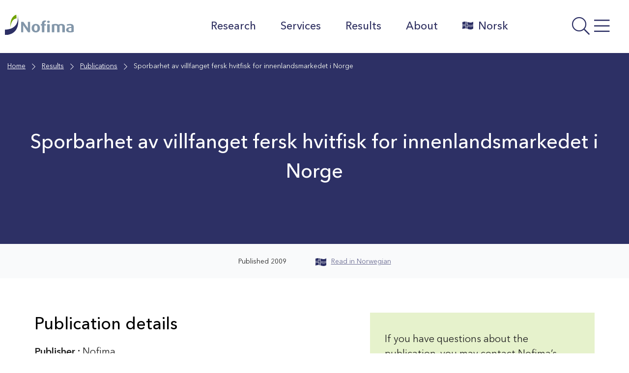

--- FILE ---
content_type: text/css; charset=UTF-8
request_url: https://nofima.com/wp-content/themes/nofima/assets/css/body.css?ver=1.4.12
body_size: 20615
content:
@charset "UTF-8";.has-color-white-color{color:#fff!important}.has-color-white-color a{color:#fff!important}.has-color-white-background-color{background-color:#fff!important}.has-color-grey-color{color:#666!important}.has-color-grey-color a{color:#666!important}.has-color-grey-background-color{background-color:#666!important}.has-light-black-color{color:#242424!important}.has-light-black-color a{color:#242424!important}.has-light-black-background-color{background-color:#242424!important}.has-color-black-color{color:#000!important}.has-color-black-color a{color:#000!important}.has-color-black-background-color{background-color:#000!important}.has-nofima-blue-color{color:#2d3065!important}.has-nofima-blue-color a{color:#2d3065!important}.has-nofima-blue-background-color{background-color:#2d3065!important}.has-color-green-color{color:#588100!important}.has-color-green-color a{color:#588100!important}.has-color-green-background-color{background-color:#588100!important}.has-color-orange-color{color:#af6007!important}.has-color-orange-color a{color:#af6007!important}.has-color-orange-background-color{background-color:#af6007!important}.has-color-red-color{color:#c40d3c!important}.has-color-red-color a{color:#c40d3c!important}.has-color-red-background-color{background-color:#c40d3c!important}.has-blue-grey-color{color:#62798e!important}.has-blue-grey-color a{color:#62798e!important}.has-blue-grey-background-color{background-color:#62798e!important}.has-light-blue-color{color:#f4f4f7!important}.has-light-blue-color a{color:#f4f4f7!important}.has-light-blue-background-color{background-color:#f4f4f7!important}.has-light-green-color{color:#f9fcf2!important}.has-light-green-color a{color:#f9fcf2!important}.has-light-green-background-color{background-color:#f9fcf2!important}.has-light-orange-color{color:#fdf8f2!important}.has-light-orange-color a{color:#fdf8f2!important}.has-light-orange-background-color{background-color:#fdf8f2!important}.has-light-red-color{color:#fcf2f5!important}.has-light-red-color a{color:#fcf2f5!important}.has-light-red-background-color{background-color:#fcf2f5!important}.has-light-bluegrey-color{color:#f9fafb!important}.has-light-bluegrey-color a{color:#f9fafb!important}.has-light-bluegrey-background-color{background-color:#f9fafb!important}.has-medium-green-color{color:#acd554!important}.has-medium-green-color a{color:#acd554!important}.has-medium-green-background-color{background-color:#acd554!important}.has-medium-orange-color{color:#de9e55!important}.has-medium-orange-color a{color:#de9e55!important}.has-medium-orange-background-color{background-color:#de9e55!important}.has-medium-bluegrey-color{color:#a7b5c2!important}.has-medium-bluegrey-color a{color:#a7b5c2!important}.has-medium-bluegrey-background-color{background-color:#a7b5c2!important}.has-mlight-blue-color{color:#D5D5E0!important}.has-mlight-blue-color a{color:#D5D5E0!important}.has-mlight-blue-background-color{background-color:#D5D5E0!important}.has-mlight-green-color{color:#E6F2CC!important}.has-mlight-green-color a{color:#E6F2CC!important}.has-mlight-green-background-color{background-color:#E6F2CC!important}.has-mlight-orange-color{color:#F6E3CE!important}.has-mlight-orange-color a{color:#F6E3CE!important}.has-mlight-orange-background-color{background-color:#F6E3CE!important}.has-mlight-red-color{color:#F3CED8!important}.has-mlight-red-color a{color:#F3CED8!important}.has-mlight-red-background-color{background-color:#F3CED8!important}.has-mlight-bluegrey-color{color:#E6EAEE!important}.has-mlight-bluegrey-color a{color:#E6EAEE!important}.has-mlight-bluegrey-background-color{background-color:#E6EAEE!important}.has-color-white-color{font-family:var(--font-secondary)!important}.has-blue-grey-background-color,.has-color-green-background-color,.has-color-orange-background-color,.has-color-red-background-color,.has-nofima-blue-background-color{color:white}.has-blue-grey-background-color *,.has-color-green-background-color *,.has-color-orange-background-color *,.has-color-red-background-color *,.has-nofima-blue-background-color *{color:white}.has-blue-grey-background-color :active,.has-blue-grey-background-color :focus,.has-blue-grey-background-color :hover,.has-color-green-background-color :active,.has-color-green-background-color :focus,.has-color-green-background-color :hover,.has-color-orange-background-color :active,.has-color-orange-background-color :focus,.has-color-orange-background-color :hover,.has-color-red-background-color :active,.has-color-red-background-color :focus,.has-color-red-background-color :hover,.has-nofima-blue-background-color :active,.has-nofima-blue-background-color :focus,.has-nofima-blue-background-color :hover{color:white}.has-medium-bluegrey-background-color,.has-medium-green-background-color,.has-medium-orange-background-color,.has-mlight-blue-background-color,.has-mlight-bluegrey-background-color,.has-mlight-green-background-color,.has-mlight-orange-background-color,.has-mlight-red-background-color{color:black}.has-medium-bluegrey-background-color a,.has-medium-green-background-color a,.has-medium-orange-background-color a,.has-mlight-blue-background-color a,.has-mlight-bluegrey-background-color a,.has-mlight-green-background-color a,.has-mlight-orange-background-color a,.has-mlight-red-background-color a{font-family:var(--font-bold);font-weight:400}.has-medium-bluegrey-background-color *,.has-medium-green-background-color *,.has-medium-orange-background-color *,.has-mlight-blue-background-color *,.has-mlight-bluegrey-background-color *,.has-mlight-green-background-color *,.has-mlight-orange-background-color *,.has-mlight-red-background-color *{color:black}.has-medium-bluegrey-background-color :active,.has-medium-bluegrey-background-color :focus,.has-medium-bluegrey-background-color :hover,.has-medium-green-background-color :active,.has-medium-green-background-color :focus,.has-medium-green-background-color :hover,.has-medium-orange-background-color :active,.has-medium-orange-background-color :focus,.has-medium-orange-background-color :hover,.has-mlight-blue-background-color :active,.has-mlight-blue-background-color :focus,.has-mlight-blue-background-color :hover,.has-mlight-bluegrey-background-color :active,.has-mlight-bluegrey-background-color :focus,.has-mlight-bluegrey-background-color :hover,.has-mlight-green-background-color :active,.has-mlight-green-background-color :focus,.has-mlight-green-background-color :hover,.has-mlight-orange-background-color :active,.has-mlight-orange-background-color :focus,.has-mlight-orange-background-color :hover,.has-mlight-red-background-color :active,.has-mlight-red-background-color :focus,.has-mlight-red-background-color :hover{color:black}.wp-block-rss__item{margin-left:0!important}.wp-block-rss__item:before{display:none!important}.wp-block-columns,.wp-block-cover,.wp-block-group,.wp-block-latest-posts,.wp-block-media-text,.wp-block-search,.wp-block-sharingbuttons,.wp-block-social-links,.wp-block-table{margin:var(--margin-xl) auto}.wp-block-post-type-archive:not(.container-sm):not(.alignfull):not(.alignwide),.wp-block-post-type-multi:not(.container-sm):not(.alignfull):not(.alignwide),.wp-block-selected-pages:not(.container-sm):not(.alignfull):not(.alignwide){max-width:var(--container-size)!important;margin:var(--margin-m) auto!important}.wp-block-column h1:first-child,.wp-block-column h2:first-child,.wp-block-column h3:first-child,.wp-block-column h4:first-child,.wp-block-group h1:first-child,.wp-block-group h2:first-child,.wp-block-group h3:first-child,.wp-block-group h4:first-child{margin-top:0}.wp-block-columns,.wp-block-group{margin:var(--margin-s) auto}.wp-block-columns .has-background,.wp-block-columns.has-background,.wp-block-group .has-background,.wp-block-group.has-background{padding:20px 15px!important}@media (min-width:768px){.wp-block-columns .has-background,.wp-block-columns.has-background,.wp-block-group .has-background,.wp-block-group.has-background{padding:40px 30px!important}}.wp-block-quote{margin:0 auto var(--margin-m)}.wp-block-social-links a{color:#fff}.wp-block-media-text{}.wp-block-media-text__media img{height:auto}.wp-block-media-text div.wp-block-media-text__content{padding:8%}.wp-block-embed__wrapper:before{padding-top:1px!important}.wp-block-embed .embed-container{position:static;padding:inherit}.wp-block-group__inner-container{max-width:var(--container-size);margin:auto}.wp-block-group.has-background{margin-top:30px;margin-bottom:30px}.wp-block-search__button{margin-left:5px}.wp-block-uagb-table-of-contents ul ul{margin-left:40px!important}.wp-block-uagb-table-of-contents .uagb-toc__wrap{border-style:solid;border-width:1px;border-color:#d5d5e0;padding-left:30px;padding-right:30px;padding-top:30px;padding-bottom:30px;background:#f9fafb}.wp-block-uagb-table-of-contents .uagb-toc__list-wrap li a{color:var(--color-link);text-decoration:underline}.wp-block-uagb-table-of-contents .uagb-toc__list-wrap li a:active,.wp-block-uagb-table-of-contents .uagb-toc__list-wrap li a:focus,.wp-block-uagb-table-of-contents .uagb-toc__list-wrap li a:hover{color:var(--color-hover);text-decoration:none}.wp-block-coblocks-accordion-item{padding:0;margin:0;border-radius:0;background:transparent;z-index:1}.wp-block-coblocks-accordion-item__content *{max-width:100%!important}.wp-block-coblocks-accordion-item .wp-block-coblocks-accordion-item__title:not(.has-background),.wp-block-coblocks-accordion-item__title.has-background:not(.has-background),.wp-block-coblocks-accordion-item__title.has-background:not(.has-background) .wp-block-coblocks-accordion-item__title,.wp-block-coblocks-accordion-item__title:not(.has-background){color:var(--h3-color);font-family:var(--h3-font-family);font-size:var(--h3-mobile-font-size);font-weight:var(--h3-font-weight);text-transform:var(--h3-text-transform);font-style:var(--h3-font-style);line-height:var(--h3-mobile-line-height);position:relative;padding:20px 45px 20px 0;border-radius:0;background:transparent;color:var(--color-link);cursor:pointer;transition:all ease 0.3s}@media (min-width:768px){.wp-block-coblocks-accordion-item .wp-block-coblocks-accordion-item__title:not(.has-background),.wp-block-coblocks-accordion-item__title.has-background:not(.has-background),.wp-block-coblocks-accordion-item__title.has-background:not(.has-background) .wp-block-coblocks-accordion-item__title,.wp-block-coblocks-accordion-item__title:not(.has-background){font-size:var(--h3-font-size);line-height:var(--h3-line-height)}}@media (min-width:768px){.wp-block-coblocks-accordion-item .wp-block-coblocks-accordion-item__title:not(.has-background),.wp-block-coblocks-accordion-item__title.has-background:not(.has-background),.wp-block-coblocks-accordion-item__title.has-background:not(.has-background) .wp-block-coblocks-accordion-item__title,.wp-block-coblocks-accordion-item__title:not(.has-background){font-size:22px;line-height:32px}}.wp-block-coblocks-accordion-item .wp-block-coblocks-accordion-item__title:not(.has-background):focus:not(:focus-visible),.wp-block-coblocks-accordion-item__title.has-background:not(.has-background) .wp-block-coblocks-accordion-item__title:focus:not(:focus-visible),.wp-block-coblocks-accordion-item__title.has-background:not(.has-background):focus:not(:focus-visible),.wp-block-coblocks-accordion-item__title:not(.has-background):focus:not(:focus-visible){outline:none}.wp-block-coblocks-accordion-item .wp-block-coblocks-accordion-item__title:not(.has-background)::marker,.wp-block-coblocks-accordion-item__title.has-background:not(.has-background) .wp-block-coblocks-accordion-item__title::marker,.wp-block-coblocks-accordion-item__title.has-background:not(.has-background)::marker,.wp-block-coblocks-accordion-item__title:not(.has-background)::marker{content:""}.wp-block-coblocks-accordion-item .wp-block-coblocks-accordion-item__title:not(.has-background):before,.wp-block-coblocks-accordion-item__title.has-background:not(.has-background) .wp-block-coblocks-accordion-item__title:before,.wp-block-coblocks-accordion-item__title.has-background:not(.has-background):before,.wp-block-coblocks-accordion-item__title:not(.has-background):before{content:"\f067";position:absolute;width:auto;height:auto;top:21px;right:15px;font-family:var(--font-awesome);font-size:30px;font-weight:300;color:#2d3065;transition:all ease 0.3s}.wp-block-coblocks-accordion-item .wp-block-coblocks-accordion-item__title:not(.has-background):hover,.wp-block-coblocks-accordion-item__title.has-background:not(.has-background) .wp-block-coblocks-accordion-item__title:hover,.wp-block-coblocks-accordion-item__title.has-background:not(.has-background):hover,.wp-block-coblocks-accordion-item__title:not(.has-background):hover{color:var(--color-hover)}.wp-block-coblocks-accordion-item .wp-block-coblocks-accordion-item__title:not(.has-background):before,.wp-block-coblocks-accordion-item__title.has-background:not(.has-background) .wp-block-coblocks-accordion-item__title:before,.wp-block-coblocks-accordion-item__title.has-background:not(.has-background):before,.wp-block-coblocks-accordion-item__title:not(.has-background):before{color:var(--color-hover)}.wp-block-coblocks-accordion-item .wp-block-coblocks-accordion-item__title:not(.has-background):after,.wp-block-coblocks-accordion-item__title.has-background:not(.has-background) .wp-block-coblocks-accordion-item__title:after,.wp-block-coblocks-accordion-item__title.has-background:not(.has-background):after,.wp-block-coblocks-accordion-item__title:not(.has-background):after{background:transparent}.wp-block-coblocks-accordion-item:focus,.wp-block-coblocks-accordion-item:hover{background:transparent;z-index:3}.wp-block-coblocks-accordion-item details{margin-top:2px;transition:all ease 0.3s;box-shadow:0px -2px 0px 0px #cdd5dc;z-index:1}.wp-block-coblocks-accordion-item details:focus,.wp-block-coblocks-accordion-item details:hover,.wp-block-coblocks-accordion-item details[open]{box-shadow:0 0 0 2px var(--color-hover);padding-left:10px;background-color:#fff;position:relative;z-index:2}.wp-block-coblocks-accordion-item details[open] summary{border-radius:0}.wp-block-coblocks-accordion-item details[open] summary:focus:not(:focus-visible){outline:none}.wp-block-coblocks-accordion-item details[open] summary:before{transform:rotate(45deg)}.wp-block-coblocks-accordion-item__content{border:0;padding:10px 10px 40px 0;transition:all ease 0.3s}.wp-block-image{margin-bottom:0}.wp-block-image img{height:auto}.wp-block-image figcaption{text-align:left;margin-top:5px;margin-bottom:5px}.wp-block-image.alignfull figcaption{padding:0 5px}@media (max-width:768px){.wp-block-image figure{float:none!important}}.wp-block-gallery .blocks-gallery-item__caption{background:var(--color-primary)!important;padding:5px!important;font-style:normal;letter-spacing:0.4px}.wp-block-gallery .blocks-gallery-item__caption em{font-style:normal}.wp-block-separator{opacity:1}.wp-block-cover{margin:0 auto}@media (max-width:768px){.wp-block-cover{align-items:flex-end}}.wp-block-cover__inner-container{margin:0 auto;max-width:var(--container-size)}.wp-block-uagb-icon-list-child>a{position:absolute}.wp-block-file{display:block;float:none;margin-left:auto;margin-right:auto;max-width:var(--container-size--sm)}.wp-block-latest-posts__list{display:flex;flex-wrap:nowrap;justify-content:space-around;align-items:stretch;flex-direction:row}.wp-block-latest-posts__list li{flex:1 1 0;align-self:top;margin:0 0 var(--margin-m) 0}.wp-block-latest-posts__featured-image img{margin:0 auto 15px auto}.wp-block-latest-posts__featured-image.alignleft{margin-bottom:0!important}.wp-block-sharingbuttons{display:inline-block}.wp-block-sharingbuttons .bc-social-icon{display:inline-block;font-family:var(--font-primary)}@media (min-width:768px){.wp-block-sharingbuttons .bc-social-icon+.bc-social-icon{margin-left:55px}}.wp-block-sharingbuttons .bc-social-icon__link{text-decoration:none;font-family:var(--font-primary)}.wp-block-sharingbuttons .bc-social-icon__link:before{display:inline-block;font-style:normal;font-variant:normal;text-rendering:auto;-webkit-font-smoothing:antialiased;font-family:var(--font-awesome);content:"\f1d8";position:absolute;color:var(--color-icon);left:-25px;text-decoration:none;transition:all var(--trans-delay)}.wp-block-sharingbuttons .bc-social-icon__link:active:before,.wp-block-sharingbuttons .bc-social-icon__link:focus:before,.wp-block-sharingbuttons .bc-social-icon__link:hover:before{color:var(--color-hover)}.wp-block-sharingbuttons .bc-social-icon__brands:before{font-family:var(--font-awesome--brands)}.wp-block-sharingbuttons .bc-social-icon__email:before{content:"\f1d8"}.wp-block-sharingbuttons .bc-social-icon__print:before{content:"\f02f"}.wp-block-sharingbuttons .bc-social-icon__facebook:before{content:"\f09a"}.wp-block-sharingbuttons .bc-social-icon__whatsapp:before{content:"\f232"}.wp-block-sharingbuttons .bc-social-icon__copy-link:before{content:"\f0c1"}.jobbnorge{background-color:#f9fafb}.jobbnorge *{text-align:left}.jobbnorge td,.jobbnorge th{padding:10px}.has-white-color{color:#fff}.alignfull{position:relative;right:50%;left:50%;margin-right:-50vw;margin-left:-50vw;width:100vw;max-width:100vw}.alignfull img:not([width]){width:100%;max-width:100%;height:auto}.alignwide{position:relative;right:0;left:0;margin-right:auto;margin-left:auto;width:auto;max-width:var(--container-size--lg)}.page__content>:not(.alignfull):not(.alignwide):not(.alignleft):not(.alignright),.page__header>:not(.alignfull):not(.alignwide):not(.alignleft):not(.alignright){margin-right:auto;margin-left:auto;width:auto;max-width:var(--container-size)}.page__content .alignleft,.page__header .alignleft{float:left;padding-right:15px}.page__content .alignright,.page__header .alignright{float:right;padding-right:15px}@media (max-width:768px){.page__content .alignleft,.page__content .alignright,.page__header .alignleft,.page__header .alignright{display:block;float:none}.page__content .alignleft>figcaption,.page__content .alignleft>img,.page__content .alignright>figcaption,.page__content .alignright>img,.page__header .alignleft>figcaption,.page__header .alignleft>img,.page__header .alignright>figcaption,.page__header .alignright>img{display:block;margin:auto}.page__content .alignleft>figcaption,.page__content .alignright>figcaption,.page__header .alignleft>figcaption,.page__header .alignright>figcaption{margin-top:5px;margin-bottom:5px}}@media (min-width:782px){.block-editor-editor-skeleton__content{overflow:auto;padding:20px}}.w-20{-moz-flex:0 0 20%;flex:0 0 20%;max-width:20%;padding-right:15px;padding-left:15px}@media (max-width:768px){.w-20{-moz-flex:0 0 100%;flex:0 0 100%;max-width:100%}}html{font-size:var(--font-size--regular)}body{color:var(--color-text);font-family:var(--font-primary);font-size:var(--font-size--default);line-height:var(--lineheight--default);font-weight:normal;letter-spacing:normal}h1,h2,h3,h4,h5,h6{margin:var(--margin-xl) 0 var(--margin-m) 0;padding:0;color:var(--color-text);font-family:var(--font-secondary);line-height:var(--lineheight--headings);font-weight:var(--font-weight--bold)}h1>a,h2>a,h3>a,h4>a,h5>a,h6>a{display:inline;line-height:inherit}.text-left{text-align:left}.text-center{text-align:center}.text-right{text-align:right}.editor-styles-wrapper .editor-post-title__input,h1{color:var(--h1-color);font-family:var(--h1-font-family);font-size:var(--h1-mobile-font-size);font-weight:var(--h1-font-weight);text-transform:var(--h1-text-transform);font-style:var(--h1-font-style);line-height:var(--h1-mobile-line-height)}@media (min-width:768px){.editor-styles-wrapper .editor-post-title__input,h1{font-size:var(--h1-font-size);line-height:var(--h1-line-height)}}h2{color:var(--h2-color);font-family:var(--h2-font-family);font-size:var(--h2-mobile-font-size);font-weight:var(--h2-font-weight);text-transform:var(--h2-text-transform);font-style:var(--h2-font-style);line-height:var(--h2-mobile-line-height)}@media (min-width:768px){h2{font-size:var(--h2-font-size);line-height:var(--h2-line-height)}}h3{color:var(--h3-color);font-family:var(--h3-font-family);font-size:var(--h3-mobile-font-size);font-weight:var(--h3-font-weight);text-transform:var(--h3-text-transform);font-style:var(--h3-font-style);line-height:var(--h3-mobile-line-height)}@media (min-width:768px){h3{font-size:var(--h3-font-size);line-height:var(--h3-line-height)}}h4{color:var(--h4-color);font-family:var(--h4-font-family);font-size:var(--h4-mobile-font-size);font-weight:var(--h4-font-weight);text-transform:var(--h4-text-transform);font-style:var(--h4-font-style);line-height:var(--h4-mobile-line-height)}@media (min-width:768px){h4{font-size:var(--h4-font-size);line-height:var(--h4-line-height)}}h5{color:var(--h5-color);font-family:var(--h5-font-family);font-size:var(--h5-mobile-font-size);font-weight:var(--h5-font-weight);text-transform:var(--h5-text-transform);font-style:var(--h5-font-style);line-height:var(--h5-mobile-line-height)}@media (min-width:768px){h5{font-size:var(--h5-font-size);line-height:var(--h5-line-height)}}h6{color:var(--h6-color);font-family:var(--h6-font-family);font-size:var(--h6-mobile-font-size);font-weight:var(--h6-font-weight);text-transform:var(--h6-text-transform);font-style:var(--h6-font-style);line-height:var(--h6-mobile-line-height)}@media (min-width:768px){h6{font-size:var(--h6-font-size);line-height:var(--h6-line-height)}}p{margin:var(--margin-s) 0 var(--margin-m) 0;color:var(--p-color);font-family:var(--p-font-family);font-size:var(--p-mobile-font-size);font-weight:var(--p-font-weight);font-style:var(--p-font-style);line-height:var(--p-mobile-line-height)}@media (min-width:768px){p{font-size:var(--p-font-size);line-height:var(--p-line-height)}}p.has-sizing-mini{font-style:var(--p-mobile-font-size-xs);line-height:var(--p-mobile-line-height-xs)}@media (min-width:768px){p.has-sizing-mini{font-size:var(--p-font-size-xs);line-height:var(--p-line-height-xs)}}p.has-sizing-small{font-style:var(--p-mobile-font-size-sm);line-height:var(--p-mobile-line-height-sm)}@media (min-width:768px){p.has-sizing-small{font-size:var(--p-font-size-sm);line-height:var(--p-line-height-sm)}}p.has-sizing-medium{color:var(--p-color);font-family:var(--p-font-family);font-size:var(--p-mobile-font-size);font-weight:var(--p-font-weight);font-style:var(--p-font-style);line-height:var(--p-mobile-line-height)}@media (min-width:768px){p.has-sizing-medium{font-size:var(--p-font-size);line-height:var(--p-line-height)}}p.has-sizing-large,p.page__summary{font-size:var(--p-mobile-font-size-lg);line-height:var(--p-mobile-line-height-lg)}@media (min-width:768px){p.has-sizing-large,p.page__summary{font-size:var(--p-font-size-lg);line-height:var(--p-line-height-lg)}}cite,dfn,em,figcaption,i{font-style:italic}figcaption{font-size:14px;font-weight:var(--font-weight--light)}b,strong{font-family:var(--font-bold);font-weight:400}.wp-block-quote,blockquote,blockquote.wp-block-quote,blockquote.wp-block-quote.is-style-large{position:relative;margin-top:var(--margin-xl);margin-bottom:var(--margin-xl);padding:0 0 0 40px!important;max-width:600px!important;background-color:transparent;border-left:0!important;border-radius:0;border-width:0;border-color:transparent;font-size:16px}.wp-block-quote:before,blockquote.wp-block-quote.is-style-large:before,blockquote.wp-block-quote:before,blockquote:before{content:"\f10d";position:absolute;left:3px;top:-8px;color:#ffa43c;font-family:var(--font-awesome);font-size:29px;font-weight:600}@media (min-width:768px){.wp-block-quote:before,blockquote.wp-block-quote.is-style-large:before,blockquote.wp-block-quote:before,blockquote:before{top:-8px;left:-10px;font-size:35px}}.wp-block-quote p,blockquote p,blockquote.wp-block-quote p,blockquote.wp-block-quote.is-style-large p{color:var(--blockquote-color);font-family:var(--blockquote-font-family);font-size:var(--blockquote-mobile-font-size);font-weight:var(--blockquote-font-weight);font-style:var(--blockquote-font-style);line-height:var(--blockquote-mobile-line-height);max-width:100%}@media (min-width:768px){.wp-block-quote p,blockquote p,blockquote.wp-block-quote p,blockquote.wp-block-quote.is-style-large p{font-size:var(--blockquote-font-size);line-height:var(--blockquote-line-height)}}.wp-block-quote p:last-of-type,blockquote p:last-of-type,blockquote.wp-block-quote p:last-of-type,blockquote.wp-block-quote.is-style-large p:last-of-type{margin:0}.wp-block-quote .text-left,blockquote .text-left,blockquote.wp-block-quote .text-left,blockquote.wp-block-quote.is-style-large .text-left{text-align:left}.wp-block-quote .text-center,blockquote .text-center,blockquote.wp-block-quote .text-center,blockquote.wp-block-quote.is-style-large .text-center{text-align:center}.wp-block-quote .text-right,blockquote .text-right,blockquote.wp-block-quote .text-right,blockquote.wp-block-quote.is-style-large .text-right{text-align:right}.wp-block-quote cite,blockquote cite,blockquote.wp-block-quote cite,blockquote.wp-block-quote.is-style-large cite{color:var(--color-text);font-style:normal;font-weight:400}address{margin:0 0 var(--margin-m);font-weight:var(--font-weight--light)}pre{max-width:100%;overflow:auto;margin-bottom:var(--margin-m);padding:var(--padding-m);background:var(--color-bg-light);font-family:"Courier 10 Pitch",Courier,monospace;line-height:var(--lineheight--default);word-wrap:break-word}code,kbd,pre,tt,var{border-radius:var(--border-radius)}code,kbd,tt,var{font-family:Monaco,Consolas,"Andale Mono","DejaVu Sans Mono",monospace}abbr,acronym{border-bottom:var(--border-size--sm) dotted var(--color-border);cursor:help}ins,mark{padding:2px 4px;background:#fff9c0;text-decoration:none}big{font-size:125%}hr{margin:var(--margin-m) 0;height:1px;border:0;background-color:var(--color-border)}table{margin:0 0 var(--margin-m);width:100%;color:var(--p-color);font-family:var(--p-font-family);font-size:var(--p-mobile-font-size);font-weight:var(--p-font-weight);font-style:var(--p-font-style);line-height:var(--p-mobile-line-height)}@media (min-width:768px){table{font-size:var(--p-font-size);line-height:var(--p-line-height)}}table tr:nth-child(odd){background-color:var(--color-bg-light)}table thead tr{background-color:transparent!important}table thead tr th{font-weight:700}table td,table th{border-top:0!important}dt{font-weight:bold}dd{margin:0 var(--margin-m) var(--margin-m)}ol,ul{margin-top:5px;margin-bottom:25px;padding-left:var(--padding-m)}ol>li,ul>li{min-height:0}ol>li:before,ul>li:before{float:left}ol>li>ol,ol>li>ul,ul>li>ol,ul>li>ul{padding-left:var(--margin-l);margin-top:0px;margin-bottom:0}ol.acf-radio-list,ul.acf-radio-list{padding-left:0!important;margin-left:0!important}ol{list-style:decimal;color:var(--ol-color);font-family:var(--ol-font-family);font-size:var(--ol-mobile-font-size);font-weight:var(--ol-font-weight);font-style:var(--ol-font-style);line-height:var(--ol-mobile-line-height);padding-left:19px}@media (min-width:768px){ol{font-size:var(--ol-font-size);line-height:var(--ol-line-height)}}ol li{padding-left:4px;margin-bottom:10px}ol li::marker{color:var(--color-primary);font-weight:900}ol li ol{margin-top:5px}#content ul.wp-block,#content ul:not(.chosen-results):not(.chosen-choices):not(.choices-list):not(.acf-checkbox-list):not(.select2-selection__rendered):not(.page-meta):not(.blocks-gallery-grid):not(.wp-block-latest-posts):not(.wp-block-social-links):not(.choices-list):not(.block-editor-block-variation-picker__variations):not(.values-list):not(.acf-radio-list):not(.gform_fields):not(.slick-dots):not(.memorial-page__single-links):not(.mp-candles):not(.memorial-page-article__list):not(.gfield_radio):not(.products):not(.page-numbers):not(.wc-block-grid__products):not(.tabs):not(.woocommerce-shipping-methods):not(.woocommerce-mini-cart):not(.woocommerce-error):not(.gfield_checkbox):not(.gfwco-delivery-notes__list):not(.nav-menu),.editor-styles-wrapper ul.wp-block,.editor-styles-wrapper ul:not(.chosen-results):not(.chosen-choices):not(.choices-list):not(.acf-checkbox-list):not(.select2-selection__rendered):not(.page-meta):not(.blocks-gallery-grid):not(.wp-block-latest-posts):not(.wp-block-social-links):not(.choices-list):not(.block-editor-block-variation-picker__variations):not(.values-list):not(.acf-radio-list):not(.gform_fields):not(.slick-dots):not(.memorial-page__single-links):not(.mp-candles):not(.memorial-page-article__list):not(.gfield_radio):not(.products):not(.page-numbers):not(.wc-block-grid__products):not(.tabs):not(.woocommerce-shipping-methods):not(.woocommerce-mini-cart):not(.woocommerce-error):not(.gfield_checkbox):not(.gfwco-delivery-notes__list):not(.nav-menu),.site-footer ul.wp-block,.site-footer ul:not(.chosen-results):not(.chosen-choices):not(.choices-list):not(.acf-checkbox-list):not(.select2-selection__rendered):not(.page-meta):not(.blocks-gallery-grid):not(.wp-block-latest-posts):not(.wp-block-social-links):not(.choices-list):not(.block-editor-block-variation-picker__variations):not(.values-list):not(.acf-radio-list):not(.gform_fields):not(.slick-dots):not(.memorial-page__single-links):not(.mp-candles):not(.memorial-page-article__list):not(.gfield_radio):not(.products):not(.page-numbers):not(.wc-block-grid__products):not(.tabs):not(.woocommerce-shipping-methods):not(.woocommerce-mini-cart):not(.woocommerce-error):not(.gfield_checkbox):not(.gfwco-delivery-notes__list):not(.nav-menu){color:var(--ul-color);font-family:var(--ul-font-family);font-size:var(--ul-mobile-font-size);font-weight:var(--ul-font-weight);font-style:var(--ul-font-style);line-height:var(--ul-mobile-line-height);padding-left:0}@media (min-width:768px){#content ul.wp-block,#content ul:not(.chosen-results):not(.chosen-choices):not(.choices-list):not(.acf-checkbox-list):not(.select2-selection__rendered):not(.page-meta):not(.blocks-gallery-grid):not(.wp-block-latest-posts):not(.wp-block-social-links):not(.choices-list):not(.block-editor-block-variation-picker__variations):not(.values-list):not(.acf-radio-list):not(.gform_fields):not(.slick-dots):not(.memorial-page__single-links):not(.mp-candles):not(.memorial-page-article__list):not(.gfield_radio):not(.products):not(.page-numbers):not(.wc-block-grid__products):not(.tabs):not(.woocommerce-shipping-methods):not(.woocommerce-mini-cart):not(.woocommerce-error):not(.gfield_checkbox):not(.gfwco-delivery-notes__list):not(.nav-menu),.editor-styles-wrapper ul.wp-block,.editor-styles-wrapper ul:not(.chosen-results):not(.chosen-choices):not(.choices-list):not(.acf-checkbox-list):not(.select2-selection__rendered):not(.page-meta):not(.blocks-gallery-grid):not(.wp-block-latest-posts):not(.wp-block-social-links):not(.choices-list):not(.block-editor-block-variation-picker__variations):not(.values-list):not(.acf-radio-list):not(.gform_fields):not(.slick-dots):not(.memorial-page__single-links):not(.mp-candles):not(.memorial-page-article__list):not(.gfield_radio):not(.products):not(.page-numbers):not(.wc-block-grid__products):not(.tabs):not(.woocommerce-shipping-methods):not(.woocommerce-mini-cart):not(.woocommerce-error):not(.gfield_checkbox):not(.gfwco-delivery-notes__list):not(.nav-menu),.site-footer ul.wp-block,.site-footer ul:not(.chosen-results):not(.chosen-choices):not(.choices-list):not(.acf-checkbox-list):not(.select2-selection__rendered):not(.page-meta):not(.blocks-gallery-grid):not(.wp-block-latest-posts):not(.wp-block-social-links):not(.choices-list):not(.block-editor-block-variation-picker__variations):not(.values-list):not(.acf-radio-list):not(.gform_fields):not(.slick-dots):not(.memorial-page__single-links):not(.mp-candles):not(.memorial-page-article__list):not(.gfield_radio):not(.products):not(.page-numbers):not(.wc-block-grid__products):not(.tabs):not(.woocommerce-shipping-methods):not(.woocommerce-mini-cart):not(.woocommerce-error):not(.gfield_checkbox):not(.gfwco-delivery-notes__list):not(.nav-menu){font-size:var(--ul-font-size);line-height:var(--ul-line-height)}}#content ul.wp-block li,#content ul:not(.chosen-results):not(.chosen-choices):not(.choices-list):not(.acf-checkbox-list):not(.select2-selection__rendered):not(.page-meta):not(.blocks-gallery-grid):not(.wp-block-latest-posts):not(.wp-block-social-links):not(.choices-list):not(.block-editor-block-variation-picker__variations):not(.values-list):not(.acf-radio-list):not(.gform_fields):not(.slick-dots):not(.memorial-page__single-links):not(.mp-candles):not(.memorial-page-article__list):not(.gfield_radio):not(.products):not(.page-numbers):not(.wc-block-grid__products):not(.tabs):not(.woocommerce-shipping-methods):not(.woocommerce-mini-cart):not(.woocommerce-error):not(.gfield_checkbox):not(.gfwco-delivery-notes__list):not(.nav-menu) li,.editor-styles-wrapper ul.wp-block li,.editor-styles-wrapper ul:not(.chosen-results):not(.chosen-choices):not(.choices-list):not(.acf-checkbox-list):not(.select2-selection__rendered):not(.page-meta):not(.blocks-gallery-grid):not(.wp-block-latest-posts):not(.wp-block-social-links):not(.choices-list):not(.block-editor-block-variation-picker__variations):not(.values-list):not(.acf-radio-list):not(.gform_fields):not(.slick-dots):not(.memorial-page__single-links):not(.mp-candles):not(.memorial-page-article__list):not(.gfield_radio):not(.products):not(.page-numbers):not(.wc-block-grid__products):not(.tabs):not(.woocommerce-shipping-methods):not(.woocommerce-mini-cart):not(.woocommerce-error):not(.gfield_checkbox):not(.gfwco-delivery-notes__list):not(.nav-menu) li,.site-footer ul.wp-block li,.site-footer ul:not(.chosen-results):not(.chosen-choices):not(.choices-list):not(.acf-checkbox-list):not(.select2-selection__rendered):not(.page-meta):not(.blocks-gallery-grid):not(.wp-block-latest-posts):not(.wp-block-social-links):not(.choices-list):not(.block-editor-block-variation-picker__variations):not(.values-list):not(.acf-radio-list):not(.gform_fields):not(.slick-dots):not(.memorial-page__single-links):not(.mp-candles):not(.memorial-page-article__list):not(.gfield_radio):not(.products):not(.page-numbers):not(.wc-block-grid__products):not(.tabs):not(.woocommerce-shipping-methods):not(.woocommerce-mini-cart):not(.woocommerce-error):not(.gfield_checkbox):not(.gfwco-delivery-notes__list):not(.nav-menu) li{list-style:none;margin-left:25px;margin-bottom:10px;line-height:1.5}#content ul.wp-block li a,#content ul:not(.chosen-results):not(.chosen-choices):not(.choices-list):not(.acf-checkbox-list):not(.select2-selection__rendered):not(.page-meta):not(.blocks-gallery-grid):not(.wp-block-latest-posts):not(.wp-block-social-links):not(.choices-list):not(.block-editor-block-variation-picker__variations):not(.values-list):not(.acf-radio-list):not(.gform_fields):not(.slick-dots):not(.memorial-page__single-links):not(.mp-candles):not(.memorial-page-article__list):not(.gfield_radio):not(.products):not(.page-numbers):not(.wc-block-grid__products):not(.tabs):not(.woocommerce-shipping-methods):not(.woocommerce-mini-cart):not(.woocommerce-error):not(.gfield_checkbox):not(.gfwco-delivery-notes__list):not(.nav-menu) li a,.editor-styles-wrapper ul.wp-block li a,.editor-styles-wrapper ul:not(.chosen-results):not(.chosen-choices):not(.choices-list):not(.acf-checkbox-list):not(.select2-selection__rendered):not(.page-meta):not(.blocks-gallery-grid):not(.wp-block-latest-posts):not(.wp-block-social-links):not(.choices-list):not(.block-editor-block-variation-picker__variations):not(.values-list):not(.acf-radio-list):not(.gform_fields):not(.slick-dots):not(.memorial-page__single-links):not(.mp-candles):not(.memorial-page-article__list):not(.gfield_radio):not(.products):not(.page-numbers):not(.wc-block-grid__products):not(.tabs):not(.woocommerce-shipping-methods):not(.woocommerce-mini-cart):not(.woocommerce-error):not(.gfield_checkbox):not(.gfwco-delivery-notes__list):not(.nav-menu) li a,.site-footer ul.wp-block li a,.site-footer ul:not(.chosen-results):not(.chosen-choices):not(.choices-list):not(.acf-checkbox-list):not(.select2-selection__rendered):not(.page-meta):not(.blocks-gallery-grid):not(.wp-block-latest-posts):not(.wp-block-social-links):not(.choices-list):not(.block-editor-block-variation-picker__variations):not(.values-list):not(.acf-radio-list):not(.gform_fields):not(.slick-dots):not(.memorial-page__single-links):not(.mp-candles):not(.memorial-page-article__list):not(.gfield_radio):not(.products):not(.page-numbers):not(.wc-block-grid__products):not(.tabs):not(.woocommerce-shipping-methods):not(.woocommerce-mini-cart):not(.woocommerce-error):not(.gfield_checkbox):not(.gfwco-delivery-notes__list):not(.nav-menu) li a{display:inline}#content ul.wp-block li:before,#content ul:not(.chosen-results):not(.chosen-choices):not(.choices-list):not(.acf-checkbox-list):not(.select2-selection__rendered):not(.page-meta):not(.blocks-gallery-grid):not(.wp-block-latest-posts):not(.wp-block-social-links):not(.choices-list):not(.block-editor-block-variation-picker__variations):not(.values-list):not(.acf-radio-list):not(.gform_fields):not(.slick-dots):not(.memorial-page__single-links):not(.mp-candles):not(.memorial-page-article__list):not(.gfield_radio):not(.products):not(.page-numbers):not(.wc-block-grid__products):not(.tabs):not(.woocommerce-shipping-methods):not(.woocommerce-mini-cart):not(.woocommerce-error):not(.gfield_checkbox):not(.gfwco-delivery-notes__list):not(.nav-menu) li:before,.editor-styles-wrapper ul.wp-block li:before,.editor-styles-wrapper ul:not(.chosen-results):not(.chosen-choices):not(.choices-list):not(.acf-checkbox-list):not(.select2-selection__rendered):not(.page-meta):not(.blocks-gallery-grid):not(.wp-block-latest-posts):not(.wp-block-social-links):not(.choices-list):not(.block-editor-block-variation-picker__variations):not(.values-list):not(.acf-radio-list):not(.gform_fields):not(.slick-dots):not(.memorial-page__single-links):not(.mp-candles):not(.memorial-page-article__list):not(.gfield_radio):not(.products):not(.page-numbers):not(.wc-block-grid__products):not(.tabs):not(.woocommerce-shipping-methods):not(.woocommerce-mini-cart):not(.woocommerce-error):not(.gfield_checkbox):not(.gfwco-delivery-notes__list):not(.nav-menu) li:before,.site-footer ul.wp-block li:before,.site-footer ul:not(.chosen-results):not(.chosen-choices):not(.choices-list):not(.acf-checkbox-list):not(.select2-selection__rendered):not(.page-meta):not(.blocks-gallery-grid):not(.wp-block-latest-posts):not(.wp-block-social-links):not(.choices-list):not(.block-editor-block-variation-picker__variations):not(.values-list):not(.acf-radio-list):not(.gform_fields):not(.slick-dots):not(.memorial-page__single-links):not(.mp-candles):not(.memorial-page-article__list):not(.gfield_radio):not(.products):not(.page-numbers):not(.wc-block-grid__products):not(.tabs):not(.woocommerce-shipping-methods):not(.woocommerce-mini-cart):not(.woocommerce-error):not(.gfield_checkbox):not(.gfwco-delivery-notes__list):not(.nav-menu) li:before{content:"•";color:var(--color-primary);display:inline-block;vertical-align:top;width:15px;margin-top:16px;margin-right:5px;margin-left:-25px;font-size:18px;line-height:0}@media (min-width:768px){#content ul.wp-block li:before,#content ul:not(.chosen-results):not(.chosen-choices):not(.choices-list):not(.acf-checkbox-list):not(.select2-selection__rendered):not(.page-meta):not(.blocks-gallery-grid):not(.wp-block-latest-posts):not(.wp-block-social-links):not(.choices-list):not(.block-editor-block-variation-picker__variations):not(.values-list):not(.acf-radio-list):not(.gform_fields):not(.slick-dots):not(.memorial-page__single-links):not(.mp-candles):not(.memorial-page-article__list):not(.gfield_radio):not(.products):not(.page-numbers):not(.wc-block-grid__products):not(.tabs):not(.woocommerce-shipping-methods):not(.woocommerce-mini-cart):not(.woocommerce-error):not(.gfield_checkbox):not(.gfwco-delivery-notes__list):not(.nav-menu) li:before,.editor-styles-wrapper ul.wp-block li:before,.editor-styles-wrapper ul:not(.chosen-results):not(.chosen-choices):not(.choices-list):not(.acf-checkbox-list):not(.select2-selection__rendered):not(.page-meta):not(.blocks-gallery-grid):not(.wp-block-latest-posts):not(.wp-block-social-links):not(.choices-list):not(.block-editor-block-variation-picker__variations):not(.values-list):not(.acf-radio-list):not(.gform_fields):not(.slick-dots):not(.memorial-page__single-links):not(.mp-candles):not(.memorial-page-article__list):not(.gfield_radio):not(.products):not(.page-numbers):not(.wc-block-grid__products):not(.tabs):not(.woocommerce-shipping-methods):not(.woocommerce-mini-cart):not(.woocommerce-error):not(.gfield_checkbox):not(.gfwco-delivery-notes__list):not(.nav-menu) li:before,.site-footer ul.wp-block li:before,.site-footer ul:not(.chosen-results):not(.chosen-choices):not(.choices-list):not(.acf-checkbox-list):not(.select2-selection__rendered):not(.page-meta):not(.blocks-gallery-grid):not(.wp-block-latest-posts):not(.wp-block-social-links):not(.choices-list):not(.block-editor-block-variation-picker__variations):not(.values-list):not(.acf-radio-list):not(.gform_fields):not(.slick-dots):not(.memorial-page__single-links):not(.mp-candles):not(.memorial-page-article__list):not(.gfield_radio):not(.products):not(.page-numbers):not(.wc-block-grid__products):not(.tabs):not(.woocommerce-shipping-methods):not(.woocommerce-mini-cart):not(.woocommerce-error):not(.gfield_checkbox):not(.gfwco-delivery-notes__list):not(.nav-menu) li:before{font-size:24px}}#content{overflow:hidden;width:100%;outline:none}#content .entry__summary:not(.alignwide,.card__title,.card__meta):not(.alignfull),#content .gform_fields li:not(.product-field):not(.alignwide,.card__title,.card__meta):not(.alignfull),#content .gform_footer:not(.alignwide,.card__title,.card__meta):not(.alignfull),#content .validation_error:not(.alignwide,.card__title,.card__meta):not(.alignfull),#content .wp-block-file:not(.alignwide,.card__title,.card__meta):not(.alignfull),#content .wp-block-group:not(.alignwide,.card__title,.card__meta):not(.alignfull),#content .wp-block-uagb-faq:not(.alignwide,.card__title,.card__meta):not(.alignfull),#content h2:not(.alignwide,.card__title,.card__meta):not(.alignfull),#content h3:not(.alignwide,.card__title,.card__meta):not(.alignfull),#content h4:not(.alignwide,.card__title,.card__meta):not(.alignfull),#content h5:not(.alignwide,.card__title,.card__meta):not(.alignfull),#content h6:not(.alignwide,.card__title,.card__meta):not(.alignfull),#content ol:not(.alignwide,.card__title,.card__meta):not(.alignfull),#content p:not(.ml-0):not(.alignwide,.card__title,.card__meta):not(.alignfull),#content ul:not(.gform_fields):not(.blocks-gallery-grid):not(.alignwide,.card__title,.card__meta):not(.alignfull){max-width:var(--container-size--sm);margin-right:auto;margin-left:auto}#content .container-sm{max-width:var(--container-size--sm);margin-right:auto;margin-left:auto}#content .has-background>h1,#content .has-background>h2,#content .has-background>h3,#content .has-background>h4,#content .has-background>h5,#content .has-background>h6,#content .has-background>p,#content .has-background>ul,#content h1.has-background,#content h2.has-background,#content h3.has-background,#content h4.has-background,#content h5.has-background,#content h6.has-background,#content p.has-background,#content ul.has-background{padding-left:20px;padding-right:20px}#content .container{margin-left:auto;margin-right:auto;max-width:var(--container-size)}#content .entry-edit-link,#content .read-more-link{display:inline-block}#content .sticky{display:block}#content .page__header{width:100%;align-items:center;padding:20px 0;background-color:var(--color-primary)}#content .page__header h1,#content .page__header h6{margin-top:0}#content .page__header *{color:#fff;font-family:var(--font-secondary)}@media (min-width:992px){#content .page__header{padding:40px 0}}#content .page__header .col-title{align-self:center}@media (min-width:992px){#content .page__header.no-thumbnail{padding:100px 0 100px 0}}#content .page__meta{background-color:#f9fafb;padding:10px 0;text-align:center}@media (min-width:768px){#content .page__meta{padding:20px 0 20px 0}}#content .page__meta p{display:block;color:#242424;font-size:14px}@media (min-width:768px){#content .page__meta p{display:inline}}#content .page__meta p i{color:#2d3065;vertical-align:middle;font-size:22px}#content .page__meta p a{font-size:14px;margin-left:5px}@media (min-width:768px){#content .page__meta p+p{margin-left:50px!important}}#content .page__meta-post{margin:var(--margin-xl) auto}#content .page .col-md-6 .page__meta{background-color:transparent}#content .page__content{max-width:var(--container-size--lg);margin:var(--margin-l) auto}#content .page__content.negative{margin-top:200px}@media (min-width:992px){#content .page__content.negative{margin-top:var(--margin-l)}#content .page__content.negative .row.negative{min-height:160px}}#content .page__thumbnail{width:100%}#content .page__thumbnail img{margin:0 auto;width:auto;max-width:100%;height:auto}#content .page__thumbnail.negative{margin-bottom:-200px}#content .page__thumbnail figcaption{position:relative;z-index:100;margin-top:10px;padding:5px;color:#242424;font-family:var(--font-primary);font-size:14px;font-style:italic;text-align:left;line-height:20px;background-color:white}#content .page__thumbnail-bg{width:100vw;height:300px;background-position:top center;background-repeat:no-repeat;background-size:100%}@media (min-width:992px){#content .page__thumbnail-bg{height:60vh;background-attachment:fixed}}#content .page__info{margin:var(--margin-xl) auto;max-width:var(--container-size);border:solid 1px #a6d04c}#content .page__info-subtitle{margin-bottom:10px;font-family:var(--font-secondary);text-transform:uppercase}#content .page__info .container{padding:15px 15px}@media (min-width:992px){#content .page__info .container{padding:40px 40px 15px 40px}}#content .page__info *{max-width:100%}#content .page__info p{margin-top:0;font-size:16px}#content .page__info .col{margin-bottom:25px}#content .page__info .d-inline{float:left}#content .page__info .d-inline+.d-inline{margin-left:20px}#content .page__info .read-more-state{display:none}#content .page__info .read-more-target{display:none;transition:0.25s ease}#content .page__info .read-more-state:checked~.read-more-target{display:block}#content .page__info .read-more-label2{display:none;transition:0.25s ease}#content .page__info .read-more-state:checked~.read-more-trigger .read-more-label1{display:none}#content .page__info .read-more-state:checked~.read-more-trigger .read-more-label2{display:block}#content .page__info .read-more-trigger{cursor:pointer;display:inline-block;transition:0.25s ease;color:var(--color-link);text-decoration:underline}#content .page__info .read-more-trigger:hover{color:var(--color-hover);text-decoration:none}#content .page__related{margin-top:40px}#content .page__related h2:not(.card__title){margin-bottom:30px}#content .page__related-theme{max-width:var(--container-size--sm);padding:30px 20px;border:solid 3px #FFA43C}#content .page__related-project{background-color:#F9FAFB;padding:15px 0 40px 0}#content .page__related-project .container{max-width:1000px!important}#content .page__alpha .col{padding:20px 15px}@media (min-width:992px){#content .page__alpha .col{border-right:solid 1px #F2C28C;border-bottom:solid 1px #F2C28C}}@media (min-width:768px){#content .page__alpha .col{padding:30px 30px 50px 30px}}#content .page__alpha .col:nth-child(2),#content .page__alpha .col:nth-child(4){border-right:0}#content .page__alpha .col:nth-child(5){border-bottom:0}#content .page__alpha .card-mini{margin:10px 10px 10px 0}#content .page__archive-footer{margin:50px auto 0 auto}#content .page__archive-footer .row{background-color:#2D3065;align-items:center}#content .page__archive-footer .row *{color:white}#content .page__archive-footer .row a{font-family:var(--font-bold);text-decoration-color:#588100;text-underline-offset:4px}#content .page__archive-footer .row .image{padding-left:0;padding-right:0}#content .page__archive-footer .row .content{padding:20px 40px 40px 20px}@media (min-width:768px){#content .page__archive-footer .row .content{padding:20px 40px}}#content .page__archive-footer .row figure{width:100%;height:300px;background-size:cover;background-position:center center}@media (min-width:768px){#content .page__archive-footer .row figure{height:530px}}#content .page__connections{max-width:var(--container-size--lg);margin:var(--margin-xl) auto;border-top:solid 3px #9babba}#content .page__connections .col{padding:20px 15px;border-top:solid 1px #9babba;margin-top:-1px}@media (min-width:992px){#content .page__connections .col{border-right:solid 1px #9babba}}@media (min-width:768px){#content .page__connections .col{padding:30px 30px 50px 30px}}#content .page__connections .col:first-child,#content .page__connections .col:nth-child(2),#content .page__connections .col:nth-child(3){border-bottom:solid 1px #9babba}#content .page__connections .col:nth-child(3),#content .page__connections .col:nth-child(6){border-right:0}#content .page__connections-subtitle{color:var(--h6-color);font-family:var(--h6-font-family);font-size:var(--h6-mobile-font-size);font-weight:var(--h6-font-weight);text-transform:var(--h6-text-transform);font-style:var(--h6-font-style);line-height:var(--h6-mobile-line-height);display:block;float:none;margin:0 0 20px 0;text-transform:uppercase;font-size:14px!important;font-family:var(--font-secondary)}@media (min-width:768px){#content .page__connections-subtitle{font-size:var(--h6-font-size);line-height:var(--h6-line-height)}}#content .page__connections .card-mini{margin:10px 10px 10px 0}#content .page__connections .card-list{margin-bottom:5px}#content .page__connections .card-list .card__header span:not(.uag-toc__heading-anchor){margin-top:6px}#content .page__connections .card-list .card__title{font-size:16px}#content .page__connections .icon{display:inline;width:25px;margin-right:5px;vertical-align:top;color:var(--color-hover);line-height:28px;text-align:center}#content .page__connections .icon~a{display:inline-block;max-width:calc(100% - 30px)}.error404 figure svg{max-width:600px}.page-template-template-archive_themes #content .page__header,.tax-bc_tax_theme #content .page__header{width:100%;align-items:center;padding:20px 0;background-color:var(--color-theme)}.page-template-template-archive_themes #content .page__header h1 span,.tax-bc_tax_theme #content .page__header h1 span{text-transform:uppercase}.page-template-template-archive_themes #content .page__header *,.tax-bc_tax_theme #content .page__header *{color:var(--color-text);font-family:inherit}@media (min-width:992px){.page-template-template-archive_themes #content .page__header,.tax-bc_tax_theme #content .page__header{padding:100px 0}}.page-template-template-archive_themes #content .page h1,.page-template-template-archive_themes #content .page__summary,.tax-bc_tax_theme #content .page h1,.tax-bc_tax_theme #content .page__summary{max-width:var(--container-size)}.page-template-template-archive_themes #content .page__meta,.tax-bc_tax_theme #content .page__meta{background-color:#FDF8F2}.page-template-template-archive_themes #content .tax-wrap,.tax-bc_tax_theme #content .tax-wrap{padding:40px 0}.page-template-template-archive_themes #content .tax-wrap h2,.tax-bc_tax_theme #content .tax-wrap h2{margin-bottom:40px}.page-template-template-archive_themes #content .tax-wrap-projects,.tax-bc_tax_theme #content .tax-wrap-projects{background-color:#f9fafb}.page-template-template-archive_themes #content .tax-wrap-link,.tax-bc_tax_theme #content .tax-wrap-link{text-align:center;font-family:var(--font-secondary)}.page-template-template-archive_themes #content .tax-wrap-link a,.tax-bc_tax_theme #content .tax-wrap-link a{color:var(--color-primary);text-decoration-color:#abacc1}.tax-bc_tax_theme .row{max-width:var(--container-size--lg)!important}.home .breadcrumbs{display:none!important}.page-template-template-custom-page #main .breadcrumbs,.post-type-archive-bc_publication #main .breadcrumbs,.single-bc_area_parent #main .breadcrumbs{background-color:white}.page-template-template-custom-page #main .breadcrumbs span,.post-type-archive-bc_publication #main .breadcrumbs span,.single-bc_area_parent #main .breadcrumbs span{color:#6b6d93}.page-template-template-custom-page #main .breadcrumbs span a,.post-type-archive-bc_publication #main .breadcrumbs span a,.single-bc_area_parent #main .breadcrumbs span a{color:#6b6d93}.page-template-template-custom-page #main .breadcrumbs span.current-item,.post-type-archive-bc_publication #main .breadcrumbs span.current-item,.single-bc_area_parent #main .breadcrumbs span.current-item{color:#242424}.page-template-template-custom-page #main .breadcrumbs i,.post-type-archive-bc_publication #main .breadcrumbs i,.single-bc_area_parent #main .breadcrumbs i{color:#2d3065}.page-template-template-custom-page #content .page__header,.post-type-archive-bc_publication #content .page__header,.single-bc_area_parent #content .page__header{background-color:white}.page-template-template-custom-page #content .page__header *,.post-type-archive-bc_publication #content .page__header *,.single-bc_area_parent #content .page__header *{color:black;font-family:var(--font-primary)}@media (min-width:992px){.page-template-template-custom-page #content .page__header.no-thumbnail,.post-type-archive-bc_publication #content .page__header.no-thumbnail,.single-bc_area_parent #content .page__header.no-thumbnail{padding:100px 0 25px 0}}.page-template-template-custom-page #content .page__content.negative,.post-type-archive-bc_publication #content .page__content.negative,.single-bc_area_parent #content .page__content.negative{margin-top:0}@media (min-width:992px){.page-template-template-custom-page #content .page__content.negative .row.negative,.post-type-archive-bc_publication #content .page__content.negative .row.negative,.single-bc_area_parent #content .page__content.negative .row.negative{min-height:0}}.page-template-template-custom-page #content .page__thumbnail.negative,.post-type-archive-bc_publication #content .page__thumbnail.negative,.single-bc_area_parent #content .page__thumbnail.negative{margin-bottom:0}.page-template-template-custom-page #content .page__meta,.post-type-archive-bc_publication #content .page__meta,.single-bc_area_parent #content .page__meta{display:none}.post-type-archive-bc_publication #content .breadcrumbs{background-color:white}.post-type-archive-bc_publication #content .breadcrumbs *{color:#6b6d93}.post-type-archive-bc_publication #content .page__header{background-color:white}@media (min-width:992px){.post-type-archive-bc_publication #content .page__header{padding:40px 0 10px 0}}.post-type-archive-bc_publication #content .page__header *{color:black}.post-type-archive-bc_publication #content .page__content{max-width:100%;padding:0;margin:0}@media (min-width:992px){.post-type-archive-bc_publication #content .page__content{padding:35px 0 35px 0;margin:var(--margin-l) auto}}.post-type-archive-bc_publication #content .page__summary{max-width:100%;margin-top:0;padding:30px;background-color:#e6f2cc}@media (min-width:768px){.post-type-archive-bc_publication #content .page__summary{max-width:260px;margin-top:50px}}.post-type-archive-bc_publication #content .page__summary a{color:#2d3065;text-decoration-color:var(--color-hover);font-family:var(--font-bold)}.post-type-archive-bc_publication #content .has-bg{position:relative}.post-type-archive-bc_publication #content .has-bg:before{content:"";background-color:#F4F5F6;position:absolute;z-index:-1;right:50%;left:50%;width:100vw;height:100%;max-width:100vw!important;margin-right:-50vw!important;margin-left:-50vw!important;padding-right:0;padding-left:0}.single-bc_publication #content .page__header,.single-bc_publication #content .page__meta,.single-bc_publication .breadcrumbs{position:relative;right:50%;left:50%;width:100vw;max-width:100vw!important;margin-right:-50vw!important;margin-left:-50vw!important;padding-right:0;padding-left:0}.single-bc_publication #content .page__summary-info{max-width:100%;margin-top:50px;padding:30px;background-color:#e6f2cc}.single-bc_publication #content .page__summary-info a{color:#2d3065;text-decoration-color:var(--color-hover);font-family:var(--font-bold)}.single-bc_publication #content .page__pub-summary{padding:40px 0 20px 0;position:relative}.single-bc_publication #content .page__pub-summary:before{content:"";background-color:#F4F5F6;position:absolute;z-index:-1;right:50%;left:50%;width:100vw;height:calc(100% - 40px);max-width:100vw!important;margin-right:-50vw!important;margin-left:-50vw!important;padding-right:0;padding-left:0}.single-bc_publication #content .pub-metrics .col-12{padding-right:0;padding-left:0}.single-bc_publication #content .pub-metrics .__dimensions_badge_embed__{text-align:center}.single-bc_publication #content .pub-metrics .altmetric-popover-content{text-align:left;padding:10px!important}@media (max-width:992px){.single-bc_publication #content .pub-metrics .altmetric-popover-content{float:none;margin:0 auto 30px auto;display:inline-block}}@media (max-width:992px){.single-bc_publication #content .pub-metrics .altmetric-embed.right{width:100%;padding:20px 0;text-align:center}}.single-bc_publication #content .pub-metrics .altmetric-normal-legend{padding:20px;text-align:center}@media (max-width:992px){.single-bc_publication #content .pub-metrics .altmetric-normal-legend{margin:auto!important;padding:20px 0;width:100%;text-align:center}}.single-bc_publication #content .pub-metrics .__dimensions_Badge_Legend_padding{padding:10px!important;text-align:left}@media (max-width:992px){.single-bc_publication #content .pub-metrics .__dimensions_Badge_Legend_padding{float:none;margin:0 auto 30px auto!important;display:inline-block}}@media (min-width:992px){.single-bc_publication #content .pub-metrics .__dimensions_Badge_Legend_padding{margin-left:60px}}.single-bc_publication #content .pub-metrics .altmetric-popover-inner{padding:20px}.single-bc_publication #content .pub-metrics .has-mlight-bluegrey-background-color{background-color:transparent!important;height:100%}@media (max-width:992px){.single-bc_publication #content .pub-metrics .__dimensions_badge_embed__ .__dimensions_Badge_style_large_circle,.single-bc_publication #content .pub-metrics .__dimensions_badge_embed__ .__dimensions_Badge_style_medium_circle,.single-bc_publication #content .pub-metrics .__dimensions_badge_embed__ .__dimensions_Badge_style_small_circle{float:none;margin:0 auto 30px auto!important;display:flex;width:100%;justify-content:center;align-items:stretch}}.single-bc_publication #content .pub-metrics .__dimensions_Link{padding:20px}@media (max-width:992px){.single-bc_publication #content .pub-metrics .__dimensions_Link{align-items:center;text-align:center;display:flex;flex-direction:column}}.single-bc_publication #content .pub-links__item{display:inline-block;margin:0 0 20px 10px;padding:10px 15px;border:solid 1px #2D3065;border-radius:10px;color:#2D3065;text-decoration:none;font-size:16px}.single-bc_publication #content .pub-links__item i{color:#588100;margin-left:10px;font-size:18px;transition:all ease 0.3s}.single-bc_publication #content .pub-links__item:focus,.single-bc_publication #content .pub-links__item:hover{background-color:#F4F5F6;border:solid 1px #F4F5F6}.single-bc_publication #content .pub-links__item:focus i,.single-bc_publication #content .pub-links__item:hover i{color:#2D3065}.single{}@media (min-width:768px){.single-bc_project #content .page__header h6{font-size:20px}}.single-bc_employee #content .container-sm,.single-bc_employee #content .gform_fields li:not(.product-field),.single-bc_employee #content .gform_footer,.single-bc_employee #content .validation_error,.single-bc_employee #content .wp-block-file,.single-bc_employee #content .wp-block-uagb-faq,.single-bc_employee #content h2,.single-bc_employee #content h3,.single-bc_employee #content h4,.single-bc_employee #content h5,.single-bc_employee #content h6,.single-bc_employee #content ol,.single-bc_employee #content p:not(.ml-0),.single-bc_employee #content ul:not(.gform_fields):not(.blocks-gallery-grid){max-width:100%;margin-right:auto;margin-left:auto}@media (min-width:768px){.single-bc_employee #content .page__thumbnail.negative{margin-top:-205px}}.single-bc_employee #content .page__thumbnail img{max-width:250px;height:auto;border-radius:100%}@media (min-width:768px){.single-bc_employee #content .page__thumbnail img{margin:0}}.single-bc_employee #content .page__related-pub{margin-top:0!important}.single-bc_employee #content .col-md-4 p{margin:0 0 5px 0}.single-bc_employee #content .col-md-4 i{width:35px;margin-right:5px;color:var(--color-hover);text-align:center}.single-bc_employee #content .col-md-4 a img{display:inline-block;margin:0px 15px 0 7px;text-decoration:none;vertical-align:middle}.single-bc_employee #content .email-card{padding:18px;background-color:var(--color-bg);border:solid var(--border-size--xs) var(--color-border)}.single-bc_employee #content .epost-show{cursor:pointer}@media screen and (min-width:576px){.archive.post-type-archive-bc_publication .sidebar{padding-top:24px}}.archive.post-type-archive-bc_project .sidebar .searchandfilter ul,.archive.post-type-archive-bc_publication .sidebar .searchandfilter ul{display:flex;flex-wrap:nowrap;align-items:start;flex-direction:column;justify-content:start;gap:20px}.archive.post-type-archive-bc_project .sidebar .searchandfilter ul li,.archive.post-type-archive-bc_publication .sidebar .searchandfilter ul li{flex:1 0 100%;width:100%}.archive.post-type-archive-bc_project .sidebar .searchandfilter ul li label,.archive.post-type-archive-bc_publication .sidebar .searchandfilter ul li label{padding-top:5px}.archive.post-type-archive-bc_employee #content .breadcrumbs,.archive.post-type-archive-bc_project #content .breadcrumbs{background-color:white}.archive.post-type-archive-bc_employee #content .breadcrumbs *,.archive.post-type-archive-bc_project #content .breadcrumbs *{color:#6b6d93}.archive.post-type-archive-bc_employee #content .page__header,.archive.post-type-archive-bc_project #content .page__header{background-color:white}@media (min-width:992px){.archive.post-type-archive-bc_employee #content .page__header,.archive.post-type-archive-bc_project #content .page__header{padding:40px 0 10px 0}}.archive.post-type-archive-bc_employee #content .page__header *,.archive.post-type-archive-bc_project #content .page__header *{color:black}.archive.post-type-archive-bc_employee #content .page__content,.archive.post-type-archive-bc_project #content .page__content{max-width:100%;background-color:#f4f5f6;padding:35px 0 35px 0}.archive.post-type-archive-bc_employee #content .page__summary,.archive.post-type-archive-bc_project #content .page__summary{max-width:100%;margin-top:0;padding:30px;background-color:#e6f2cc}@media (min-width:768px){.archive.post-type-archive-bc_employee #content .page__summary,.archive.post-type-archive-bc_project #content .page__summary{max-width:260px;margin-top:50px}}.archive.post-type-archive-bc_employee #content .page__summary a,.archive.post-type-archive-bc_project #content .page__summary a{color:#2d3065;text-decoration-color:var(--color-hover);font-family:var(--font-bold)}.archive.post-type-archive-bc_event #content .page__content,.archive.post-type-archive-bc_fact #content .page__content{margin-top:60px}.archive.post-type-archive-bc_event #content .page__summary *,.archive.post-type-archive-bc_fact #content .page__summary *{margin-left:0}#themes-archive .themes-container{padding:var(--padding-xl) 0;margin:0 -8px}#themes-archive .themes-container__item{display:inline-block;margin:10px 8px}@media (min-width:768px){#themes-archive .themes-container__item{margin:15px 10px}}#themes-archive .themes-container .card{display:block;padding:var(--padding-xs) var(--padding-s);margin:0}#themes-archive .themes-container .card__title{text-align:center;color:var(--color-text);margin:0;display:inline-block;vertical-align:text-top;font-size:clamp(15px,3vw,18px)}#themes-archive .themes-container .card:active .card__title,#themes-archive .themes-container .card:focus .card__title,#themes-archive .themes-container .card:hover .card__title{color:var(--color-text)}body.post-type-archive-bc_publication #archive-bc_publication .page__notice{margin-top:20px}body.post-type-archive-bc_publication #archive-bc_publication .page__notice p{margin-left:0!important;margin-right:0!important}body.post-type-archive-bc_publication #archive-bc_publication .page__notice p+p{margin-top:10px}figure{display:block;margin:0;padding:0}figure>img{max-width:100%}figure>img:not([height]){height:auto}img:not([height]){display:block;width:auto;max-width:100%;height:auto}img[src$=".svg"]{min-width:40px;filter:var(--icon-filter)}.grayscale{filter:grayscale(100%)}.transparent{background-color:transparent!important}.ml-0{margin-left:0!important}.flag-no span,.flag-usa span{position:relative;display:inline-block;width:22px;height:22px;vertical-align:middle;margin-right:10px;text-decoration:none;transition:all ease 0.3s}.flag-no span:after,.flag-usa span:after{content:"";position:absolute;width:100%;height:100%;top:0;left:0;transition:all ease 0.3s;background-size:22px auto;background-repeat:no-repeat;background-position:center center}.flag-usa span{background-image:url(../images/flags/uk.svg);background-size:22px auto;background-repeat:no-repeat;background-position:center center}.flag-usa span:after{opacity:0;background-image:url(../images/flags/uk-hover.svg)}.flag-usa:active span:after,.flag-usa:focus span:after,.flag-usa:hover span:after{opacity:1}.flag-no span{background-image:url(../images/flags/norsk.svg);background-size:22px auto;background-repeat:no-repeat;background-position:center center}.flag-no span:after{opacity:0;background-image:url(../images/flags/norsk-hover.svg)}.flag-no:active span:after,.flag-no:focus span:after,.flag-no:hover span:after{opacity:1}p img{display:inline-block;max-width:100%;height:auto}input{border-color:var(--color-border);border-radius:0;border-style:solid;background-color:var(--color-input-background)}.embed-container{position:relative;overflow:hidden;margin:0 0 var(--margin-m);padding-bottom:56.25%!important;padding-top:30px!important;height:0}.embed-container iframe{position:absolute;top:0;right:0;bottom:0;left:0;width:100%;height:100%}.block-editor__typewriter{background-color:var(--color-bg)}a{position:relative;display:inline;color:var(--color-link);text-decoration:underline;text-underline-offset:3px}a:active,a:focus,a:hover{text-decoration:underline;text-decoration-style:double;color:var(--color-hover)}a strong{outline:0;-o-box-shadow:none;box-shadow:none;transition:all linear 0.3s;border-radius:0;display:inline-block;vertical-align:middle;margin:0;padding:0;border:0;color:var(--color-primary);font-size:20px;line-height:28px;font-family:var(--font-bold);font-weight:400;text-decoration:underline;text-decoration-color:#588100;text-underline-offset:4px;text-transform:normal;cursor:pointer}a strong.active,a strong:active,a strong:focus,a strong:hover{border:0;color:var(--color-hover);text-decoration:underline;text-decoration-style:double}.btn,.btn-primary,.wp-block-button__link,.wp-block-file__button,.wp-block-search__button,button:not(.components-button),input[type=submit]{outline:0;appearance:none;-o-box-shadow:none;box-shadow:none;transition:all linear 0.3s;border-radius:var(--border-radius);display:inline-block;vertical-align:middle;margin:0;padding:10px 16px;border:solid 1px #fff;background-color:var(--color-button--primary);color:var(--color-button-text--primary);font-size:16px;line-height:24px;font-weight:400;font-family:var(--font-secondary);text-decoration:none;text-transform:normal;text-decoration-style:none;cursor:pointer}.btn-primary:focus,.btn-primary:hover,.btn:focus,.btn:hover,.wp-block-button__link:focus,.wp-block-button__link:hover,.wp-block-file__button:focus,.wp-block-file__button:hover,.wp-block-search__button:focus,.wp-block-search__button:hover,button:not(.components-button):focus,button:not(.components-button):hover,input[type=submit]:focus,input[type=submit]:hover{border:solid 1px white;background-color:var(--color-button-hover--primary);color:var(--color-button-text-hover--primary);text-decoration-style:none}.btn-primary.active,.btn-primary:active,.btn.active,.btn:active,.wp-block-button__link.active,.wp-block-button__link:active,.wp-block-file__button.active,.wp-block-file__button:active,.wp-block-search__button.active,.wp-block-search__button:active,button:not(.components-button).active,button:not(.components-button):active,input[type=submit].active,input[type=submit]:active{background-color:#6B6D93;color:white}.btn img,.btn-primary img,.wp-block-button__link img,.wp-block-file__button img,.wp-block-search__button img,button:not(.components-button) img,input[type=submit] img{display:inline-block}.btn-primary.wp-block-file__button,.btn.wp-block-file__button,.wp-block-button__link.wp-block-file__button,.wp-block-file__button.wp-block-file__button,.wp-block-search__button.wp-block-file__button,button:not(.components-button).wp-block-file__button,input[type=submit].wp-block-file__button{margin-left:var(--margin-m)}.btn-primary.slick-arrow,.btn.slick-arrow,.wp-block-button__link.slick-arrow,.wp-block-file__button.slick-arrow,.wp-block-search__button.slick-arrow,button:not(.components-button).slick-arrow,input[type=submit].slick-arrow{padding:7px}.btn-primary.slick-arrow path,.btn.slick-arrow path,.wp-block-button__link.slick-arrow path,.wp-block-file__button.slick-arrow path,.wp-block-search__button.slick-arrow path,button:not(.components-button).slick-arrow path,input[type=submit].slick-arrow path{fill:var(--color-button-text--primary)}.btn-primary[role=tab],.btn[role=tab],.wp-block-button__link[role=tab],.wp-block-file__button[role=tab],.wp-block-search__button[role=tab],button:not(.components-button)[role=tab],input[type=submit][role=tab]{background-color:transparent}.btn-primary.btn-link,.btn.btn-link,.wp-block-button__link.btn-link,.wp-block-file__button.btn-link,.wp-block-search__button.btn-link,button:not(.components-button).btn-link,input[type=submit].btn-link{padding:0;border:0}.btn-primary[disabled],.btn[disabled],.wp-block-button__link[disabled],.wp-block-file__button[disabled],.wp-block-search__button[disabled],button:not(.components-button)[disabled],input[type=submit][disabled]{opacity:0.5;cursor:not-allowed}.btn-secondary,.is-style-outline .wp-block-button__link,.mp-btn{border:solid 1px var(--color-primary);background-color:var(--color-button--secondary);color:var(--color-button-text--secondary)!important}.btn-secondary:focus,.btn-secondary:hover,.is-style-outline .wp-block-button__link:focus,.is-style-outline .wp-block-button__link:hover,.mp-btn:focus,.mp-btn:hover{box-shadow:0 0 0 1px var(--color-primary);background-color:var(--color-button-hover--secondary);color:var(--color-button-text-hover--secondary)}.btn-secondary.active,.btn-secondary:active,.is-style-outline .wp-block-button__link.active,.is-style-outline .wp-block-button__link:active,.mp-btn.active,.mp-btn:active{background-color:#e9eaef}.card{display:block;height:auto;margin-bottom:0;padding:25px;border:solid var(--border-size--xs) var(--color-border);background-color:var(--color-card);text-decoration:none;justify-content:flex-start;align-items:center}.card .icon{color:var(--color-icon);font-size:60px}.card h1,.card h2,.card h3,.card h4,.card h5,.card h6,.card p{margin:0;max-width:100%}.card .icon-small{width:20px;margin-right:5px;color:var(--color-icon);font-size:20px;text-align:left}.card figure{text-align:center}.card figure img{display:inline-block;margin:0 auto;transition:all ease 0.3s}.card figure.bg{width:100%;height:250px;background-size:cover;background-position:center center;transition:all ease 0.3s}@media (min-width:768px){.card figure.bg{height:300px}}.card__content p{margin-bottom:var(--margin-xs)}.card__label{color:var(--h5-color);font-family:var(--h5-font-family);font-size:var(--h5-mobile-font-size);font-weight:var(--h5-font-weight);text-transform:var(--h5-text-transform);font-style:var(--h5-font-style);line-height:var(--h5-mobile-line-height)}@media (min-width:768px){.card__label{font-size:var(--h5-font-size);line-height:var(--h5-line-height)}}.card__small{color:var(--h6-color);font-family:var(--h6-font-family);font-size:var(--h6-mobile-font-size);font-weight:var(--h6-font-weight);text-transform:var(--h6-text-transform);font-style:var(--h6-font-style);line-height:var(--h6-mobile-line-height);font-size:12px!important;text-transform:uppercase;color:#666}@media (min-width:768px){.card__small{font-size:var(--h6-font-size);line-height:var(--h6-line-height)}}.card__title{color:var(--h4-color);font-family:var(--h4-font-family);font-size:var(--h4-mobile-font-size);font-weight:var(--h4-font-weight);text-transform:var(--h4-text-transform);font-style:var(--h4-font-style);line-height:var(--h4-mobile-line-height);color:#6b6d93;font-family:var(--font-secondary);font-weight:400}@media (min-width:768px){.card__title{font-size:var(--h4-font-size);line-height:var(--h4-line-height)}}.card__title span:not(.uag-toc__heading-anchor){color:var(--color-primary);transition:linear all 0.3s}.card h1,.card h2,.card h3,.card h4,.card h5,.card h6,.card p{margin:0;max-width:100%}.card:active,.card:focus,.card:hover{border-color:transparent;box-shadow:0px 0px 0px 2px #70a300;background-color:var(--color-card-hover);text-decoration:none}.card:active figure img,.card:focus figure img,.card:hover figure img{opacity:0.75}.card:active figure.bg,.card:focus figure.bg,.card:hover figure.bg{opacity:0.75}.card:active .card__title,.card:focus .card__title,.card:hover .card__title{color:var(--color-hover)}.card:active .card__title span,.card:focus .card__title span,.card:hover .card__title span{color:var(--color-hover);margin-left:4px}.card-post{padding:0;border:0;box-shadow:0px 0px 5px rgba(98,121,142,0.2);border-bottom:solid 3px #abacc1}.card-post .card__content{padding:20px}.card-post .card__title{color:#6b6d93;font-family:var(--font-secondary);margin-bottom:10px}.card-post .date{margin-bottom:0;color:#666;font-family:var(--font-secondary);font-size:12px;line-height:22px;text-transform:uppercase}.card-post:active,.card-post:focus,.card-post:hover{box-shadow:0px 0px 0px 2px #70a300;border-bottom:solid 3px transparent}.card-post:active .card__title,.card-post:focus .card__title,.card-post:hover .card__title{color:var(--color-hover)}.card-default{padding:15px 20px 15px 20px;border:solid 1px #d5d5e0;background-color:#f4f4f7}.card-default .card__title{color:#6b6d93}.card-default:active,.card-default:focus,.card-default:hover{background-color:#fff}.card-default:active .card__title,.card-default:focus .card__title,.card-default:hover .card__title{color:var(--color-hover)}.card-page{padding:20px 30px;border:solid 1px #abacc1;background-color:#fff;box-shadow:0px 0px 5px rgba(98,121,142,0.2)}.card-page i{transition:ease all 0.3s;margin-right:20px;font-size:30px;color:var(--color-hover)}.card-page .card__title{color:var(--h4-color);font-family:var(--h4-font-family);font-size:var(--h4-mobile-font-size);font-weight:var(--h4-font-weight);text-transform:var(--h4-text-transform);font-style:var(--h4-font-style);line-height:var(--h4-mobile-line-height);color:#6b6d93;margin-left:0!important}@media (min-width:768px){.card-page .card__title{font-size:var(--h4-font-size);line-height:var(--h4-line-height)}}.card-page:active,.card-page:focus,.card-page:hover{border:solid 1px #70a300;box-shadow:0px 0px 0px 1px #70a300;background-color:white}.card-page:active i,.card-page:focus i,.card-page:hover i{color:var(--color-secondary)}.card-page:active .card__title,.card-page:focus .card__title,.card-page:hover .card__title{color:#588100}.card-post-lg{width:100%;max-width:var(--container-size--md);padding:0;border:0;background-color:#f4f4f7}.card-post-lg .card__content{display:flex;align-items:center;padding:20px}.card-post-lg .card__content *{width:100%}@media (min-width:992px){.card-post-lg .card__content{padding:70px 50px}}.card-post-lg figure{width:100%;height:250px;background-size:cover;background-position:center center;transition:all ease 0.3s}@media (min-width:768px){.card-post-lg figure{height:100%}}.card-post-lg:active,.card-post-lg:focus,.card-post-lg:hover{background-color:#f4f4f7;box-shadow:0 0 0 2px var(--color-border-hover)}.card-post-lg:active .card__title,.card-post-lg:focus .card__title,.card-post-lg:hover .card__title{color:var(--color-hover)}.card-post-lg:active figure,.card-post-lg:focus figure,.card-post-lg:hover figure{opacity:0.75}.card-area{padding:20px}@media (min-width:992px){.card-area{padding:60px 30px}}.card-area .card__title{color:#6b6d93}.card-area:active .card__title,.card-area:focus .card__title,.card-area:hover .card__title{color:var(--color-hover)}.card-area-sm,.card-mini{display:inline-block;width:auto;align-items:center;padding:7px 16px 2px 16px;margin:10px;border-radius:5px;background-color:#f4f4f7;border:solid 1px #d5d5e0}.card-area-sm .card__title,.card-mini .card__title{color:#2d3065;margin:0 0 5px 0;font-size:15px;line-height:25px}.card-area-sm .card__header,.card-mini .card__header{width:100%}.card-area-sm:focus,.card-area-sm:hover,.card-mini:focus,.card-mini:hover{background-color:#fff;box-shadow:none;border:solid 1px #70a300}.card-area-sm.active,.card-area-sm:active,.card-mini.active,.card-mini:active{background-color:var(--color-primary);border:solid 1px var(--color-primary)}.card-area-sm.active p,.card-area-sm:active p,.card-mini.active p,.card-mini:active p{color:#fff}.card-theme{background-color:#fdf8f2;border-radius:3px;border:solid 1px #f2c28c}.card-theme .card__title{color:#242424}.card-theme:active,.card-theme:focus,.card-theme:hover{background-color:#ffa43c;border:solid 1px #ffa43c;box-shadow:none}.card-theme:active p,.card-theme:focus p,.card-theme:hover p{color:#242424!important}.card-area-lg{padding:0;border:0;text-align:center}.card-area-lg h2.card__title{margin-bottom:20px;color:#000}.card-area-lg .card__content{padding:0 20px 20px 20px}.card-area-lg figure img{max-width:300px;height:auto}.card-area-lg a.parent-link{color:var(--color-primary)!important;font-family:var(--font-bold);text-decoration:underline;text-decoration-color:var(--color-hover)}.card-area-lg a.parent-link:active,.card-area-lg a.parent-link:focus,.card-area-lg a.parent-link:hover{color:var(--color-hover)!important}.card-area-lg:active,.card-area-lg:focus,.card-area-lg:hover{box-shadow:none;border-color:transparent}.card-area-lg:active h2.card__title,.card-area-lg:focus h2.card__title,.card-area-lg:hover h2.card__title{color:#000}.card-area-lg:active p.card__title,.card-area-lg:focus p.card__title,.card-area-lg:hover p.card__title{color:#2d3065}.card-area-lg:active figure img,.card-area-lg:focus figure img,.card-area-lg:hover figure img{opacity:1}.card-area-lg a{text-decoration:none}.card-area-lg a h2.card__title{text-decoration:underline;transition:all ease 0.3s}.card-area-lg a:active h2.card__title,.card-area-lg a:focus h2.card__title,.card-area-lg a:hover h2.card__title{color:var(--color-hover);text-decoration:none}.card-area-lg a:active img,.card-area-lg a:focus img,.card-area-lg a:hover img{opacity:0.75}.card-area-post{padding:20px 15px 20px 15px;border:0;background-color:transparent;max-width:570px}.card-area-post .card__header{display:inline-block;width:100%;padding-bottom:10px;margin-bottom:20px;border-bottom:solid 3px var(--color-primary);height:auto}.card-area-post h2{color:var(--h3-color);font-family:var(--h3-font-family);font-size:var(--h3-mobile-font-size);font-weight:var(--h3-font-weight);text-transform:var(--h3-text-transform);font-style:var(--h3-font-style);line-height:var(--h3-mobile-line-height);display:inline-block;text-align:left;float:left;color:black;max-width:calc(100% - 70px)!important}@media (min-width:768px){.card-area-post h2{font-size:var(--h3-font-size);line-height:var(--h3-line-height)}}@media (min-width:768px){.card-area-post h2{font-size:26px}}.card-area-post img{width:auto!important;max-width:70px!important;height:auto!important;max-height:48px!important;display:inline-block;margin-bottom:0;text-align:right;float:right}.card-area-post .card__title{color:black}.card-area-post ul{padding-left:0}.card-area-post:active,.card-area-post:focus,.card-area-post:hover{box-shadow:none;border:0;border-color:transparent;background-color:transparent}.card-area-post:active .card__title,.card-area-post:focus .card__title,.card-area-post:hover .card__title{color:black}.card-list{background-color:transparent;margin-bottom:-20px;padding:0;box-shadow:none;border:0}.card-list .card__header{display:inline-block;align-items:flex-start;width:100%}.card-list .card__header span:not(.uag-toc__heading-anchor){display:inline;float:left;margin-top:10px;margin-right:10px;color:#d1760e;font-size:6px}@media (min-width:768px){.card-list .card__header span:not(.uag-toc__heading-anchor){font-size:8px}}.card-list .card__title{width:100%;max-width:100%!important;display:inline;font-family:var(--font-primary);font-size:20px;text-decoration:underline}.card-list:active,.card-list:focus,.card-list:hover{background-color:transparent;box-shadow:none;border:0}.card-list:active .card__title,.card-list:focus .card__title,.card-list:hover .card__title{text-decoration:none}.card-event .card__label{font-size:16px}.card-event h2.card__title{margin:15px 0 15px 0}.card-project-lg .card__small,.card-project-xs .card__small{font-size:16px!important;color:black;text-transform:unset}.card-project-lg .card__small:nth-of-type(2),.card-project-xs .card__small:nth-of-type(2){font-size:12px!important;margin-top:10px;color:#666}.card-project-xs{max-width:500px;background-color:transparent}.card-project-xs .card__title{color:var(--color-link)}.card-project-xs .card__small.text-left{font-size:12px!important;margin-top:10px;color:#666}.card-project-xs:active,.card-project-xs:focus,.card-project-xs:hover{box-shadow:none;background-color:transparent;border-color:transparent}.card-project-xs .col-md-3{padding-right:0}@media (min-width:992px){.card-project-xs .col-md-9{padding-left:10px}}.card-project-xs figure img{border-radius:100%;width:auto!important;max-width:100%;height:auto;margin:0 0}.card-project{max-width:800px;padding:30px 30px 20px 30px;box-shadow:0px 0px 5px rgba(98,121,142,0.2)}.card-project .card__label{font-size:16px;min-height:24px}.card-project .card__label.card__title{font-size:20px;margin-bottom:15px}.card-project .card__title{margin:5px 0 10px 0}.card-project .col-auto{}.card-project .card__summary{margin-bottom:50px}.card-project:active,.card-project:focus,.card-project:hover{border-color:transparent;box-shadow:0px 0px 0px 2px #70a300}.card-project:active .card__title,.card-project:focus .card__title,.card-project:hover .card__title{color:var(--color-hover)}.card-project-xs{padding:0;border-color:transparent}.card-project-xs figure img{display:block;border-radius:100%;margin-bottom:0}.card-project-xs .card__title{color:var(--h5-color);font-family:var(--h5-font-family);font-size:var(--h5-mobile-font-size);font-weight:var(--h5-font-weight);text-transform:var(--h5-text-transform);font-style:var(--h5-font-style);line-height:var(--h5-mobile-line-height);margin:10px 0 3px 0;color:var(--color-link);font-size:16px!important;text-decoration:none}@media (min-width:768px){.card-project-xs .card__title{font-size:var(--h5-font-size);line-height:var(--h5-line-height)}}.card-project-xs:active .card__title,.card-project-xs:focus .card__title,.card-project-xs:hover .card__title{color:var(--color-hover);text-decoration:underline}.card-employee{width:100%;box-sizing:border-box;box-shadow:0px 0px 5px rgba(98,121,142,0.2);padding:15px 15px 25px 15px}@media (min-width:768px){.card-employee{padding:25px}}.card-employee *{text-align:left}@media (min-width:768px){.card-employee *{text-align:center}}.card-employee figure img{display:inline-block;float:left;max-width:100px;height:auto;border-radius:100%;margin-bottom:0;margin-right:15px}@media (min-width:768px){.card-employee figure img{display:block;float:none;margin-right:auto}}.card-employee .card__title{color:var(--h5-color);font-family:var(--h5-font-family);font-size:var(--h5-mobile-font-size);font-weight:var(--h5-font-weight);text-transform:var(--h5-text-transform);font-style:var(--h5-font-style);line-height:var(--h5-mobile-line-height)}@media (min-width:768px){.card-employee .card__title{font-size:var(--h5-font-size);line-height:var(--h5-line-height)}}.card-employee .mail{color:#6b6d93;text-decoration:underline;word-break:break-all;font-size:15px}.card-employee:active,.card-employee:focus,.card-employee:hover{border-color:transparent;box-shadow:0px 0px 0px 2px #70a300}.card-employee:active .card__title,.card-employee:focus .card__title,.card-employee:hover .card__title{color:var(--color-hover)}.card-employee-sm{box-shadow:0px 0px 5px rgba(98,121,142,0.2);padding:20px}.card-employee-sm figure img{display:block;width:90px;max-width:100%;height:auto;border-radius:100%;margin:0 0 0 0}.card-employee-sm .col-md-8{padding-left:2px}.card-employee-sm .card__title{margin:0 0 5px 0;color:var(--color-link);font-size:16px;font-family:var(--font-secondary);text-decoration:none}@media (min-width:992px){.card-employee-sm .card__title{margin:10px 0px 5px 0px}}.card-employee-sm:active,.card-employee-sm:focus,.card-employee-sm:hover{border-color:transparent;box-shadow:0px 0px 0px 2px #70a300}.card-employee-sm:active .card__title,.card-employee-sm:focus .card__title,.card-employee-sm:hover .card__title{color:var(--color-hover);text-decoration:none}.card-publication{padding:20px;display:flex!important;flex-direction:column;align-items:start}@media (min-width:768px){.card-publication{padding:40px 35px}}.card-publication .card__title{font-size:16px;margin-left:0!important;margin-right:0!important;line-height:24px;margin-bottom:auto}.card-publication .card__meta{margin-top:20px;text-transform:uppercase;color:#666666;font-size:12px}.card-publication .card__meta-journal,.card-publication .card__meta-taxname{display:flex;align-items:center;text-transform:uppercase;color:#666666;font-size:12px}.card-publication .card__meta i{vertical-align:middle;margin-right:5px;color:#588100;font-size:22px;line-height:32px;transition:all ease 0.3s}.card-publication .card__meta .fa-bookmark{margin-right:8px}.card-publication:active .card__meta i,.card-publication:focus .card__meta i,.card-publication:hover .card__meta i{color:var(--color-secondary)}#colophon,#content,#masthead,.block-editor-block-list__layout{}#colophon .wp-block-post-type-connections.title-has-underline h1:not(.card__title),#colophon .wp-block-post-type-connections.title-has-underline h2:not(.card__title),#colophon .wp-block-post-type-connections.title-has-underline h3:not(.card__title),#colophon .wp-block-post-type-connections.title-has-underline h4:not(.card__title),#colophon .wp-block-post-type-connections.title-has-underline h5:not(.card__title),#colophon .wp-block-post-type-connections.title-has-underline h6:not(.card__title),#content .wp-block-post-type-connections.title-has-underline h1:not(.card__title),#content .wp-block-post-type-connections.title-has-underline h2:not(.card__title),#content .wp-block-post-type-connections.title-has-underline h3:not(.card__title),#content .wp-block-post-type-connections.title-has-underline h4:not(.card__title),#content .wp-block-post-type-connections.title-has-underline h5:not(.card__title),#content .wp-block-post-type-connections.title-has-underline h6:not(.card__title),#masthead .wp-block-post-type-connections.title-has-underline h1:not(.card__title),#masthead .wp-block-post-type-connections.title-has-underline h2:not(.card__title),#masthead .wp-block-post-type-connections.title-has-underline h3:not(.card__title),#masthead .wp-block-post-type-connections.title-has-underline h4:not(.card__title),#masthead .wp-block-post-type-connections.title-has-underline h5:not(.card__title),#masthead .wp-block-post-type-connections.title-has-underline h6:not(.card__title),.block-editor-block-list__layout .wp-block-post-type-connections.title-has-underline h1:not(.card__title),.block-editor-block-list__layout .wp-block-post-type-connections.title-has-underline h2:not(.card__title),.block-editor-block-list__layout .wp-block-post-type-connections.title-has-underline h3:not(.card__title),.block-editor-block-list__layout .wp-block-post-type-connections.title-has-underline h4:not(.card__title),.block-editor-block-list__layout .wp-block-post-type-connections.title-has-underline h5:not(.card__title),.block-editor-block-list__layout .wp-block-post-type-connections.title-has-underline h6:not(.card__title){padding-bottom:20px;border-bottom:3px solid #abacc1}#colophon .card-list--sm span,#content .card-list--sm span,#masthead .card-list--sm span,.block-editor-block-list__layout .card-list--sm span{color:var(--color-primary)}#colophon .card-list--sm:active .card__header h1,#colophon .card-list--sm:active .card__header h2,#colophon .card-list--sm:active .card__header h3,#colophon .card-list--sm:active .card__header h4,#colophon .card-list--sm:active .card__header h5,#colophon .card-list--sm:active .card__header h6,#colophon .card-list--sm:focus .card__header h1,#colophon .card-list--sm:focus .card__header h2,#colophon .card-list--sm:focus .card__header h3,#colophon .card-list--sm:focus .card__header h4,#colophon .card-list--sm:focus .card__header h5,#colophon .card-list--sm:focus .card__header h6,#colophon .card-list--sm:hover .card__header h1,#colophon .card-list--sm:hover .card__header h2,#colophon .card-list--sm:hover .card__header h3,#colophon .card-list--sm:hover .card__header h4,#colophon .card-list--sm:hover .card__header h5,#colophon .card-list--sm:hover .card__header h6,#content .card-list--sm:active .card__header h1,#content .card-list--sm:active .card__header h2,#content .card-list--sm:active .card__header h3,#content .card-list--sm:active .card__header h4,#content .card-list--sm:active .card__header h5,#content .card-list--sm:active .card__header h6,#content .card-list--sm:focus .card__header h1,#content .card-list--sm:focus .card__header h2,#content .card-list--sm:focus .card__header h3,#content .card-list--sm:focus .card__header h4,#content .card-list--sm:focus .card__header h5,#content .card-list--sm:focus .card__header h6,#content .card-list--sm:hover .card__header h1,#content .card-list--sm:hover .card__header h2,#content .card-list--sm:hover .card__header h3,#content .card-list--sm:hover .card__header h4,#content .card-list--sm:hover .card__header h5,#content .card-list--sm:hover .card__header h6,#masthead .card-list--sm:active .card__header h1,#masthead .card-list--sm:active .card__header h2,#masthead .card-list--sm:active .card__header h3,#masthead .card-list--sm:active .card__header h4,#masthead .card-list--sm:active .card__header h5,#masthead .card-list--sm:active .card__header h6,#masthead .card-list--sm:focus .card__header h1,#masthead .card-list--sm:focus .card__header h2,#masthead .card-list--sm:focus .card__header h3,#masthead .card-list--sm:focus .card__header h4,#masthead .card-list--sm:focus .card__header h5,#masthead .card-list--sm:focus .card__header h6,#masthead .card-list--sm:hover .card__header h1,#masthead .card-list--sm:hover .card__header h2,#masthead .card-list--sm:hover .card__header h3,#masthead .card-list--sm:hover .card__header h4,#masthead .card-list--sm:hover .card__header h5,#masthead .card-list--sm:hover .card__header h6,.block-editor-block-list__layout .card-list--sm:active .card__header h1,.block-editor-block-list__layout .card-list--sm:active .card__header h2,.block-editor-block-list__layout .card-list--sm:active .card__header h3,.block-editor-block-list__layout .card-list--sm:active .card__header h4,.block-editor-block-list__layout .card-list--sm:active .card__header h5,.block-editor-block-list__layout .card-list--sm:active .card__header h6,.block-editor-block-list__layout .card-list--sm:focus .card__header h1,.block-editor-block-list__layout .card-list--sm:focus .card__header h2,.block-editor-block-list__layout .card-list--sm:focus .card__header h3,.block-editor-block-list__layout .card-list--sm:focus .card__header h4,.block-editor-block-list__layout .card-list--sm:focus .card__header h5,.block-editor-block-list__layout .card-list--sm:focus .card__header h6,.block-editor-block-list__layout .card-list--sm:hover .card__header h1,.block-editor-block-list__layout .card-list--sm:hover .card__header h2,.block-editor-block-list__layout .card-list--sm:hover .card__header h3,.block-editor-block-list__layout .card-list--sm:hover .card__header h4,.block-editor-block-list__layout .card-list--sm:hover .card__header h5,.block-editor-block-list__layout .card-list--sm:hover .card__header h6{text-decoration:underline;text-decoration-style:double}@media (min-width:768px){.col-lg-3 .card figure.bg{height:220px}}@media (min-width:768px){.col-lg-3 .card .card__title{font-size:20px}}@media (min-width:768px){.col-sm-6:not(.col-md-3):not(.col-md-4) .card figure.bg{height:400px}}button,input,optgroup,select,textarea{margin:0;font-family:inherit;line-height:inherit}#moove_gdpr_cookie_info_bar{position:relative!important}#moove_gdpr_cookie_info_bar.moove-gdpr-info-bar-hidden{position:fixed!important}.site-footer{margin-top:var(--margin-xl);padding-top:var(--padding-xl);background-color:var(--color-footer)}.site-footer #subfooter-menu{margin:30px}.site-footer *{color:var(--color-footer-text)}.site-footer img{filter:none}.site-footer a:not(.btn):not(.entry__thumbnail):not(.acf-icon):link,.site-footer a:not(.btn):not(.entry__thumbnail):not(.acf-icon):visited{color:var(--color-footer-link);text-decoration:underline}.site-footer a:not(.btn):not(.entry__thumbnail):not(.acf-icon):link:focus,.site-footer a:not(.btn):not(.entry__thumbnail):not(.acf-icon):link:hover,.site-footer a:not(.btn):not(.entry__thumbnail):not(.acf-icon):visited:focus,.site-footer a:not(.btn):not(.entry__thumbnail):not(.acf-icon):visited:hover{color:var(--color-footer-text);text-decoration:underline;text-decoration-style:double}.site-footer h2{color:var(--h4-color);font-family:var(--h4-font-family);font-size:var(--h4-mobile-font-size);font-weight:var(--h4-font-weight);text-transform:var(--h4-text-transform);font-style:var(--h4-font-style);line-height:var(--h4-mobile-line-height)}@media (min-width:768px){.site-footer h2{font-size:var(--h4-font-size);line-height:var(--h4-line-height)}}.site-footer .gform_wrapper .gform_body,.site-footer .gform_wrapper .gform_footer{width:auto;float:left;margin:0!important;padding:0!important}.site-footer .gform_wrapper .gform_body{margin:0px 10px 10px 0px!important}.site-footer .gform_wrapper .gform_body input{appearance:none;-moz-appearance:none;-webkit-appearance:none}.site-footer .gform_wrapper .gform_footer{margin-top:-3px!important}.site-footer .gform_wrapper .gform_footer input{appearance:none;-moz-appearance:none;-webkit-appearance:none}.site-footer .gform_wrapper .gfield_label{display:none!important}.site-footer .gform_wrapper .ginput_container_email{display:inline-block;float:left}.site-footer .gform_wrapper .ginput_container_email input{width:250px!important}@media (min-width:768px){.site-footer .gform_wrapper .ginput_container_email input{width:300px!important}}.site-footer .credit{display:none;margin:0;padding:10px;background-color:var(--color-byline);color:var(--color-byline-text);font-size:14px;line-height:24px;text-align:center}.site-footer .credit *{color:var(--color-byline-text)}#content .search-form .search-field,#content .swiftype-search-form .search-field,#footer .search-form .search-field,#footer .swiftype-search-form .search-field,#header .search-form .search-field,#header .swiftype-search-form .search-field,#mobile-navigation .search-form .search-field,#mobile-navigation .swiftype-search-form .search-field,#site .search-form .search-field,#site .swiftype-search-form .search-field,.block-editor__typewriter .search-form .search-field,.block-editor__typewriter .swiftype-search-form .search-field,.bootstrap-enabled .search-form .search-field,.bootstrap-enabled .swiftype-search-form .search-field,.fancybox-container .search-form .search-field,.fancybox-container .swiftype-search-form .search-field,.modal-content .search-form .search-field,.modal-content .swiftype-search-form .search-field{padding:5px 10px 5px 10px;height:44px;font-size:16px;background-color:white;border:solid 1px #62798E!important;-webkit-appearance:none}@media (max-width:768px){#content .search-form .search-field,#content .swiftype-search-form .search-field,#footer .search-form .search-field,#footer .swiftype-search-form .search-field,#header .search-form .search-field,#header .swiftype-search-form .search-field,#mobile-navigation .search-form .search-field,#mobile-navigation .swiftype-search-form .search-field,#site .search-form .search-field,#site .swiftype-search-form .search-field,.block-editor__typewriter .search-form .search-field,.block-editor__typewriter .swiftype-search-form .search-field,.bootstrap-enabled .search-form .search-field,.bootstrap-enabled .swiftype-search-form .search-field,.fancybox-container .search-form .search-field,.fancybox-container .swiftype-search-form .search-field,.modal-content .search-form .search-field,.modal-content .swiftype-search-form .search-field{margin-left:15px}}#content .search-form .search-submit,#content .swiftype-search-form .search-submit,#footer .search-form .search-submit,#footer .swiftype-search-form .search-submit,#header .search-form .search-submit,#header .swiftype-search-form .search-submit,#mobile-navigation .search-form .search-submit,#mobile-navigation .swiftype-search-form .search-submit,#site .search-form .search-submit,#site .swiftype-search-form .search-submit,.block-editor__typewriter .search-form .search-submit,.block-editor__typewriter .swiftype-search-form .search-submit,.bootstrap-enabled .search-form .search-submit,.bootstrap-enabled .swiftype-search-form .search-submit,.fancybox-container .search-form .search-submit,.fancybox-container .swiftype-search-form .search-submit,.modal-content .search-form .search-submit,.modal-content .swiftype-search-form .search-submit{margin-left:10px;padding:12px 15px!important;line-height:1.5;-webkit-appearance:none}@media (max-width:768px){#content .search-form .search-submit,#content .swiftype-search-form .search-submit,#footer .search-form .search-submit,#footer .swiftype-search-form .search-submit,#header .search-form .search-submit,#header .swiftype-search-form .search-submit,#mobile-navigation .search-form .search-submit,#mobile-navigation .swiftype-search-form .search-submit,#site .search-form .search-submit,#site .swiftype-search-form .search-submit,.block-editor__typewriter .search-form .search-submit,.block-editor__typewriter .swiftype-search-form .search-submit,.bootstrap-enabled .search-form .search-submit,.bootstrap-enabled .swiftype-search-form .search-submit,.fancybox-container .search-form .search-submit,.fancybox-container .swiftype-search-form .search-submit,.modal-content .search-form .search-submit,.modal-content .swiftype-search-form .search-submit{margin-top:-1px;padding:10px 15px!important}}.breadcrumbs{position:relative;display:inline-block;z-index:1;width:100%;background:var(--color-breadcrumb)}.breadcrumbs .container{max-width:1370px!important;margin:var(--margin-m) auto}.breadcrumbs .row{align-items:flex-start}.breadcrumbs .row *{display:inline-flex;width:auto}.breadcrumbs i,.breadcrumbs span{line-height:1;font-size:14px;color:#fff}.breadcrumbs i{padding:0 13px 0 13px;margin-top:6px}.breadcrumbs span{display:inline-flex;margin:0;padding:0;font-size:14px;line-height:24px}.breadcrumbs span a{color:#fff}.breadcrumbs span a span{text-decoration:underline!important;transition:all var(--trans-delay)}@media (max-width:992px){.breadcrumbs span a span{overflow:hidden;line-height:2rem;max-height:8rem;-webkit-box-orient:vertical;display:block;display:-webkit-box;overflow:hidden!important;text-overflow:ellipsis;-webkit-line-clamp:2}}.breadcrumbs span a:hover span{text-decoration:none!important}.breadcrumbs span.current-item{color:#f9fcf2}@media (max-width:992px){.breadcrumbs span.current-item{overflow:hidden;line-height:2rem;max-height:8rem;-webkit-box-orient:vertical;display:block;display:-webkit-box;overflow:hidden!important;text-overflow:ellipsis;-webkit-line-clamp:2}}@media (min-width:992px){.site-footer .breadcrumbs .container{margin-bottom:11px}.site-footer .breadcrumbs i{position:relative;height:50px;margin-top:-15px;margin-right:10px;margin-bottom:-15px;margin-left:10px;padding:0 15px;background-image:url("data:image/svg+xml;charset=utf8,%3Csvg xmlns='http://www.w3.org/2000/svg' width='24' height='50' viewBox='0 0 24 50'%3E%3Cdefs%3E%3Cstyle%3E.a{fill:%23abacc1;}%3C/style%3E%3C/defs%3E%3Cpath class='a' d='M-8.465,14.479s.122-.281,22.084-25.048L-8.239-35.521h1.832L15.208-11.272a.919.919,0,0,1,0,1.406L-6.464,14.479Z' transform='translate(8.465 35.521)'/%3E%3C/svg%3E");background-repeat:no-repeat;background-position:center left;color:transparent}}.page-template-template-archive_themes #main .breadcrumbs,.tax-bc_tax_theme #main .breadcrumbs{background:var(--color-theme)}.page-template-template-archive_themes #main .breadcrumbs i,.page-template-template-archive_themes #main .breadcrumbs span,.page-template-template-archive_themes #main .breadcrumbs span a,.tax-bc_tax_theme #main .breadcrumbs i,.tax-bc_tax_theme #main .breadcrumbs span,.tax-bc_tax_theme #main .breadcrumbs span a{color:var(--color-text)}#content .sidebar .searchandfilter ul li label{width:100%}#content .searchandfilter{max-width:320px;margin:15px auto 10px auto}#content .searchandfilter input{-webkit-appearance:none!important}@media (max-width:768px){#content .searchandfilter{position:fixed;z-index:-999;display:none;top:0;left:0;width:calc(100% - 50px);max-width:100%;height:100%;padding:50px 25px;margin-top:0;border-radius:0;border:solid var(--border-size--sm) var(--color-h1);background:transparent;opacity:0;transition:opacity ease 0.6s;transition-delay:0.2s}#content .searchandfilter *{text-align:left}}@media (max-width:768px){#content .searchandfilter.mobile-filter{z-index:99999;display:block;background:#fff;opacity:1;transition:opacity ease 0.4s;transition-delay:0.2s}}#content .searchandfilter .sf-field-submit{margin:20px 0;margin-left:5px!important}#content .searchandfilter .sf-field-search *{box-sizing:border-box}#content .searchandfilter .sf-field-search label{display:block}#content .searchandfilter ul li{padding:0;margin-bottom:0!important;margin-left:0!important}#content .searchandfilter ul li+li{margin-top:10px}@media (min-width:768px){#content .searchandfilter ul li{margin-left:0!important}}#content .searchandfilter ul li:before{content:""!important}#content .searchandfilter ul li h4{padding:0;color:black;font-family:var(--font-secondary);font-size:16px}#content .searchandfilter ul li input.sf-input-text{width:100%;padding:7px;border:solid 1px #62798E;background-color:white;color:#242424;font-size:15px}#content .searchandfilter ul li select.sf-input-select{width:100%;max-width:100%;position:relative;padding:7px 15px 7px 7px;border:solid 1px #62798E;background-color:white;background-image:url("[data-uri]");background-size:14px 8px;background-repeat:no-repeat;background-position:96% center;color:#242424;font-size:15px;cursor:pointer;appearance:none}#content .searchandfilter ul li select.sf-input-select:active,#content .searchandfilter ul li select.sf-input-select:focus,#content .searchandfilter ul li select.sf-input-select:hover{color:var(--color-hover)}.filter-hide{position:absolute;display:none;z-index:-999;top:-20px;right:5px;margin-top:var(--margin-xl);font-size:30px;color:var(--color-link);cursor:pointer}.filter-hide.show{display:block;z-index:999}.filter-show{display:inline-block;margin:0 0 30px 0;border:solid 1px var(--color-border);border-radius:0;background-color:#fff!important;color:var(--color-link)!important;font-size:16px}.filter-show i{font-size:18px;vertical-align:text-top}.filter-show:focus,.filter-show:hover{background-color:#fff!important;color:var(--color-link)!important;text-decoration:none;text-decoration-style:none}.filter-show:focus i,.filter-show:hover i{color:var(--color-secondary)!important}@media (min-width:768px){.filter-show{display:none}}.swiftype-widget .autocomplete{overflow-y:auto;max-height:calc(100% - 170px)}.swiftype-widget .autocomplete ul:not(.swiftype-link-all){border-radius:0}.swiftype-widget .autocomplete ul:not(.swiftype-link-all) li{padding:0}.swiftype-widget .autocomplete ul:not(.swiftype-link-all) li .item__title{font-size:16px;line-height:1.5}.swiftype-widget .autocomplete ul:not(.swiftype-link-all) li:first-of-type{border-top-left-radius:0!important;border-top-right-radius:0!important}.swiftype-widget .autocomplete ul:not(.swiftype-link-all) li:last-of-type{border-bottom-left-radius:0!important;border-bottom-right-radius:0!important}.swiftype-widget ul.swiftype-link-all{border-radius:0}.swiftype-widget ul.swiftype-link-all li:first-of-type{border-top-left-radius:0!important;border-top-right-radius:0!important}.swiftype-widget ul.swiftype-link-all li:last-of-type{border-bottom-left-radius:0!important;border-bottom-right-radius:0!important}.swiftype-widget ul.swiftype-link-all a{outline:0;-o-box-shadow:none;box-shadow:none;transition:all linear 0.3s;border-radius:0;display:inline-block;vertical-align:middle;margin:0;padding:0;border:0;color:var(--color-primary);font-size:20px;line-height:28px;font-family:var(--font-bold);font-weight:400;text-decoration:underline;text-decoration-color:#588100;text-underline-offset:4px;text-transform:normal;cursor:pointer;padding:10px 0!important}.swiftype-widget ul.swiftype-link-all a.active,.swiftype-widget ul.swiftype-link-all a:active,.swiftype-widget ul.swiftype-link-all a:focus,.swiftype-widget ul.swiftype-link-all a:hover{border:0;color:var(--color-hover);text-decoration:underline;text-decoration-style:double}@media (max-width:768px){#content .swiftype-search-form .search-field{margin-left:0}}@media (max-width:768px){#content .swiftype-page__filters{position:fixed;z-index:-999;display:none;top:0;left:0;width:100%;max-width:100%;height:100%;padding:50px 25px;margin-top:0;border-radius:0;border:solid var(--border-size--sm) var(--color-h1);background:transparent;opacity:0;transition:opacity ease 0.6s;transition-delay:0.2s}#content .swiftype-page__filters *{text-align:left}}@media (max-width:768px){#content .swiftype-page__filters.mobile-filter{z-index:99999;display:block;background:#fff;opacity:1;transition:opacity ease 0.4s;transition-delay:0.2s}}.vimeography-title{color:var(--color-link)!important}.vimeography-link{position:relative;overflow:hidden;background-color:var(--color-primary)}.vimeography-link img{opacity:0.7!important}.vimeography-link:focus img,.vimeography-link:hover img{transform:scale(1.15);opacity:1!important}.vimeography-info .vimeography-title{max-width:var(--container-size--sm)!important;margin:0 auto 15px auto!important;color:var(--h3-color)!important;font-family:var(--p-font-family)!important;font-size:var(--h3-mobile-font-size)!important;line-height:1.5!important}@media (min-width:768px){.vimeography-info .vimeography-title{font-size:var(--h3-font-size)!important}}.vimeography-thumbnail-container .vimeography-title{margin:0 auto 15px auto!important;color:var(--h3-color)!important;font-family:var(--font-secondary)!important;font-weight:400!important;font-size:var(--h4-mobile-font-size)!important;line-height:1.5!important}@media (min-width:768px){.vimeography-thumbnail-container .vimeography-title{font-size:var(--h4-font-size)!important}}.vimeography-description{max-width:var(--container-size--sm)!important;margin:10px auto!important;padding-bottom:20px!important;color:var(--p-color)!important;font-family:var(--p-font-family)!important;font-size:var(--p-mobile-font-size)!important;line-height:1.5!important}@media (min-width:768px){.vimeography-description{font-size:var(--p-font-size)!important}}#content,#footer,#header,#site,.modal-content{}#content .gform_confirmation_message,#footer .gform_confirmation_message,#header .gform_confirmation_message,#site .gform_confirmation_message,.modal-content .gform_confirmation_message{padding:calc(var(--padding-m) * 2);margin:var(--margin-xl) 0;color:#fff;background-color:var(--color-primary)}#content .gform_required_legend,#footer .gform_required_legend,#header .gform_required_legend,#site .gform_required_legend,.modal-content .gform_required_legend{font-size:12px;color:var(--color-error)}#content .gform_wrapper,#footer .gform_wrapper,#header .gform_wrapper,#site .gform_wrapper,.modal-content .gform_wrapper{max-width:var(--container-size--sm);margin-right:auto;margin-left:auto}#content .gform_wrapper .gform-heading,#footer .gform_wrapper .gform-heading,#header .gform_wrapper .gform-heading,#site .gform_wrapper .gform-heading,.modal-content .gform_wrapper .gform-heading{display:none}#content .gform_wrapper img.gform_ajax_spinner,#footer .gform_wrapper img.gform_ajax_spinner,#header .gform_wrapper img.gform_ajax_spinner,#site .gform_wrapper img.gform_ajax_spinner,.modal-content .gform_wrapper img.gform_ajax_spinner{width:auto;max-width:160px;height:auto;margin:0 auto}#content .gform_wrapper .gform_body,#footer .gform_wrapper .gform_body,#header .gform_wrapper .gform_body,#site .gform_wrapper .gform_body,.modal-content .gform_wrapper .gform_body{}#content .gform_wrapper .gform_body input[type=color],#content .gform_wrapper .gform_body input[type=date],#content .gform_wrapper .gform_body input[type=datetime-local],#content .gform_wrapper .gform_body input[type=datetime],#content .gform_wrapper .gform_body input[type=email],#content .gform_wrapper .gform_body input[type=month],#content .gform_wrapper .gform_body input[type=number],#content .gform_wrapper .gform_body input[type=password],#content .gform_wrapper .gform_body input[type=range],#content .gform_wrapper .gform_body input[type=search],#content .gform_wrapper .gform_body input[type=tel],#content .gform_wrapper .gform_body input[type=text],#content .gform_wrapper .gform_body input[type=time],#content .gform_wrapper .gform_body input[type=url],#content .gform_wrapper .gform_body input[type=week],#content .gform_wrapper .gform_body select,#content .gform_wrapper .gform_body textarea,#footer .gform_wrapper .gform_body input[type=color],#footer .gform_wrapper .gform_body input[type=date],#footer .gform_wrapper .gform_body input[type=datetime-local],#footer .gform_wrapper .gform_body input[type=datetime],#footer .gform_wrapper .gform_body input[type=email],#footer .gform_wrapper .gform_body input[type=month],#footer .gform_wrapper .gform_body input[type=number],#footer .gform_wrapper .gform_body input[type=password],#footer .gform_wrapper .gform_body input[type=range],#footer .gform_wrapper .gform_body input[type=search],#footer .gform_wrapper .gform_body input[type=tel],#footer .gform_wrapper .gform_body input[type=text],#footer .gform_wrapper .gform_body input[type=time],#footer .gform_wrapper .gform_body input[type=url],#footer .gform_wrapper .gform_body input[type=week],#footer .gform_wrapper .gform_body select,#footer .gform_wrapper .gform_body textarea,#header .gform_wrapper .gform_body input[type=color],#header .gform_wrapper .gform_body input[type=date],#header .gform_wrapper .gform_body input[type=datetime-local],#header .gform_wrapper .gform_body input[type=datetime],#header .gform_wrapper .gform_body input[type=email],#header .gform_wrapper .gform_body input[type=month],#header .gform_wrapper .gform_body input[type=number],#header .gform_wrapper .gform_body input[type=password],#header .gform_wrapper .gform_body input[type=range],#header .gform_wrapper .gform_body input[type=search],#header .gform_wrapper .gform_body input[type=tel],#header .gform_wrapper .gform_body input[type=text],#header .gform_wrapper .gform_body input[type=time],#header .gform_wrapper .gform_body input[type=url],#header .gform_wrapper .gform_body input[type=week],#header .gform_wrapper .gform_body select,#header .gform_wrapper .gform_body textarea,#site .gform_wrapper .gform_body input[type=color],#site .gform_wrapper .gform_body input[type=date],#site .gform_wrapper .gform_body input[type=datetime-local],#site .gform_wrapper .gform_body input[type=datetime],#site .gform_wrapper .gform_body input[type=email],#site .gform_wrapper .gform_body input[type=month],#site .gform_wrapper .gform_body input[type=number],#site .gform_wrapper .gform_body input[type=password],#site .gform_wrapper .gform_body input[type=range],#site .gform_wrapper .gform_body input[type=search],#site .gform_wrapper .gform_body input[type=tel],#site .gform_wrapper .gform_body input[type=text],#site .gform_wrapper .gform_body input[type=time],#site .gform_wrapper .gform_body input[type=url],#site .gform_wrapper .gform_body input[type=week],#site .gform_wrapper .gform_body select,#site .gform_wrapper .gform_body textarea,.modal-content .gform_wrapper .gform_body input[type=color],.modal-content .gform_wrapper .gform_body input[type=date],.modal-content .gform_wrapper .gform_body input[type=datetime-local],.modal-content .gform_wrapper .gform_body input[type=datetime],.modal-content .gform_wrapper .gform_body input[type=email],.modal-content .gform_wrapper .gform_body input[type=month],.modal-content .gform_wrapper .gform_body input[type=number],.modal-content .gform_wrapper .gform_body input[type=password],.modal-content .gform_wrapper .gform_body input[type=range],.modal-content .gform_wrapper .gform_body input[type=search],.modal-content .gform_wrapper .gform_body input[type=tel],.modal-content .gform_wrapper .gform_body input[type=text],.modal-content .gform_wrapper .gform_body input[type=time],.modal-content .gform_wrapper .gform_body input[type=url],.modal-content .gform_wrapper .gform_body input[type=week],.modal-content .gform_wrapper .gform_body select,.modal-content .gform_wrapper .gform_body textarea{font-size:var(--font-size--default);padding:var(--padding-s);line-height:var(--lineheight--default);border:var(--border-size--xs) solid var(--color-border);border-radius:var(--border-radius)}#content .gform_wrapper .gform_body select,#content .gform_wrapper .gform_body textarea,#footer .gform_wrapper .gform_body select,#footer .gform_wrapper .gform_body textarea,#header .gform_wrapper .gform_body select,#header .gform_wrapper .gform_body textarea,#site .gform_wrapper .gform_body select,#site .gform_wrapper .gform_body textarea,.modal-content .gform_wrapper .gform_body select,.modal-content .gform_wrapper .gform_body textarea{height:auto!important}#content .gform_wrapper .gform_body input[type=checkbox],#content .gform_wrapper .gform_body input[type=radio],#footer .gform_wrapper .gform_body input[type=checkbox],#footer .gform_wrapper .gform_body input[type=radio],#header .gform_wrapper .gform_body input[type=checkbox],#header .gform_wrapper .gform_body input[type=radio],#site .gform_wrapper .gform_body input[type=checkbox],#site .gform_wrapper .gform_body input[type=radio],.modal-content .gform_wrapper .gform_body input[type=checkbox],.modal-content .gform_wrapper .gform_body input[type=radio]{margin-top:0}#content .gform_wrapper .gform_body .gform_fields,#footer .gform_wrapper .gform_body .gform_fields,#header .gform_wrapper .gform_body .gform_fields,#site .gform_wrapper .gform_body .gform_fields,.modal-content .gform_wrapper .gform_body .gform_fields{display:-moz-flex;display:flex;flex-wrap:wrap;margin-left:-var(--margin-xs)!important;margin-right:-var(--margin-xs)!important}#content .gform_wrapper .gform_body .gform_fields .gfield,#footer .gform_wrapper .gform_body .gform_fields .gfield,#header .gform_wrapper .gform_body .gform_fields .gfield,#site .gform_wrapper .gform_body .gform_fields .gfield,.modal-content .gform_wrapper .gform_body .gform_fields .gfield{-moz-flex:0 0 100%;flex:0 0 100%;max-width:100%;width:100%;position:relative;min-height:1px;padding:var(--padding-xs);margin:0}#content .gform_wrapper .gform_body .gform_fields .gfield .ginput_container_fileupload input[type=file],#footer .gform_wrapper .gform_body .gform_fields .gfield .ginput_container_fileupload input[type=file],#header .gform_wrapper .gform_body .gform_fields .gfield .ginput_container_fileupload input[type=file],#site .gform_wrapper .gform_body .gform_fields .gfield .ginput_container_fileupload input[type=file],.modal-content .gform_wrapper .gform_body .gform_fields .gfield .ginput_container_fileupload input[type=file]{padding:var(--padding-xl);border:var(--border-size--xs) dashed var(--color-border)}#content .gform_wrapper .gform_body .gform_fields .gfield .ginput_container_time input[type=number],#footer .gform_wrapper .gform_body .gform_fields .gfield .ginput_container_time input[type=number],#header .gform_wrapper .gform_body .gform_fields .gfield .ginput_container_time input[type=number],#site .gform_wrapper .gform_body .gform_fields .gfield .ginput_container_time input[type=number],.modal-content .gform_wrapper .gform_body .gform_fields .gfield .ginput_container_time input[type=number]{padding:0}#content .gform_wrapper .gform_body .gform_fields .gfield>.gfield_label,#content .gform_wrapper .gform_body .gform_fields .gfield>.ginput_container,#footer .gform_wrapper .gform_body .gform_fields .gfield>.gfield_label,#footer .gform_wrapper .gform_body .gform_fields .gfield>.ginput_container,#header .gform_wrapper .gform_body .gform_fields .gfield>.gfield_label,#header .gform_wrapper .gform_body .gform_fields .gfield>.ginput_container,#site .gform_wrapper .gform_body .gform_fields .gfield>.gfield_label,#site .gform_wrapper .gform_body .gform_fields .gfield>.ginput_container,.modal-content .gform_wrapper .gform_body .gform_fields .gfield>.gfield_label,.modal-content .gform_wrapper .gform_body .gform_fields .gfield>.ginput_container{margin:0 0 4px 0}#content .gform_wrapper .gform_body .gform_fields .gfield .ginput_container .ginput_left,#footer .gform_wrapper .gform_body .gform_fields .gfield .ginput_container .ginput_left,#header .gform_wrapper .gform_body .gform_fields .gfield .ginput_container .ginput_left,#site .gform_wrapper .gform_body .gform_fields .gfield .ginput_container .ginput_left,.modal-content .gform_wrapper .gform_body .gform_fields .gfield .ginput_container .ginput_left{margin-right:0;padding-right:var(--padding-xs)}#content .gform_wrapper .gform_body .gform_fields .gfield .ginput_container .ginput_right,#footer .gform_wrapper .gform_body .gform_fields .gfield .ginput_container .ginput_right,#header .gform_wrapper .gform_body .gform_fields .gfield .ginput_container .ginput_right,#site .gform_wrapper .gform_body .gform_fields .gfield .ginput_container .ginput_right,.modal-content .gform_wrapper .gform_body .gform_fields .gfield .ginput_container .ginput_right{margin-right:0;padding-left:var(--padding-xs);padding-right:0}@media (max-width:768px){#content .gform_wrapper .gform_body .gform_fields .gfield .ginput_container .ginput_left,#content .gform_wrapper .gform_body .gform_fields .gfield .ginput_container .ginput_right,#footer .gform_wrapper .gform_body .gform_fields .gfield .ginput_container .ginput_left,#footer .gform_wrapper .gform_body .gform_fields .gfield .ginput_container .ginput_right,#header .gform_wrapper .gform_body .gform_fields .gfield .ginput_container .ginput_left,#header .gform_wrapper .gform_body .gform_fields .gfield .ginput_container .ginput_right,#site .gform_wrapper .gform_body .gform_fields .gfield .ginput_container .ginput_left,#site .gform_wrapper .gform_body .gform_fields .gfield .ginput_container .ginput_right,.modal-content .gform_wrapper .gform_body .gform_fields .gfield .ginput_container .ginput_left,.modal-content .gform_wrapper .gform_body .gform_fields .gfield .ginput_container .ginput_right{width:100%;margin:0;padding:0!important}}#content .gform_wrapper .gform_body .gform_fields .gfield select,#footer .gform_wrapper .gform_body .gform_fields .gfield select,#header .gform_wrapper .gform_body .gform_fields .gfield select,#site .gform_wrapper .gform_body .gform_fields .gfield select,.modal-content .gform_wrapper .gform_body .gform_fields .gfield select{margin:3px 0 0;padding:1.1rem 1.5rem}#content .gform_wrapper .gform_body .gform_fields .gfield.gf_left_half,#content .gform_wrapper .gform_body .gform_fields .gfield.gf_right_half,#footer .gform_wrapper .gform_body .gform_fields .gfield.gf_left_half,#footer .gform_wrapper .gform_body .gform_fields .gfield.gf_right_half,#header .gform_wrapper .gform_body .gform_fields .gfield.gf_left_half,#header .gform_wrapper .gform_body .gform_fields .gfield.gf_right_half,#site .gform_wrapper .gform_body .gform_fields .gfield.gf_left_half,#site .gform_wrapper .gform_body .gform_fields .gfield.gf_right_half,.modal-content .gform_wrapper .gform_body .gform_fields .gfield.gf_left_half,.modal-content .gform_wrapper .gform_body .gform_fields .gfield.gf_right_half{max-width:50%;-moz-flex:0 0 50%;flex:0 0 50%}@media (max-width:576px){#content .gform_wrapper .gform_body .gform_fields .gfield.gf_left_half,#content .gform_wrapper .gform_body .gform_fields .gfield.gf_right_half,#footer .gform_wrapper .gform_body .gform_fields .gfield.gf_left_half,#footer .gform_wrapper .gform_body .gform_fields .gfield.gf_right_half,#header .gform_wrapper .gform_body .gform_fields .gfield.gf_left_half,#header .gform_wrapper .gform_body .gform_fields .gfield.gf_right_half,#site .gform_wrapper .gform_body .gform_fields .gfield.gf_left_half,#site .gform_wrapper .gform_body .gform_fields .gfield.gf_right_half,.modal-content .gform_wrapper .gform_body .gform_fields .gfield.gf_left_half,.modal-content .gform_wrapper .gform_body .gform_fields .gfield.gf_right_half{max-width:100%;-moz-flex:0 0 100%;flex:0 0 100%}}#content .gform_wrapper .gform_body .gform_fields .gfield.gf_left_third,#content .gform_wrapper .gform_body .gform_fields .gfield.gf_middle_third,#content .gform_wrapper .gform_body .gform_fields .gfield.gf_right_third,#footer .gform_wrapper .gform_body .gform_fields .gfield.gf_left_third,#footer .gform_wrapper .gform_body .gform_fields .gfield.gf_middle_third,#footer .gform_wrapper .gform_body .gform_fields .gfield.gf_right_third,#header .gform_wrapper .gform_body .gform_fields .gfield.gf_left_third,#header .gform_wrapper .gform_body .gform_fields .gfield.gf_middle_third,#header .gform_wrapper .gform_body .gform_fields .gfield.gf_right_third,#site .gform_wrapper .gform_body .gform_fields .gfield.gf_left_third,#site .gform_wrapper .gform_body .gform_fields .gfield.gf_middle_third,#site .gform_wrapper .gform_body .gform_fields .gfield.gf_right_third,.modal-content .gform_wrapper .gform_body .gform_fields .gfield.gf_left_third,.modal-content .gform_wrapper .gform_body .gform_fields .gfield.gf_middle_third,.modal-content .gform_wrapper .gform_body .gform_fields .gfield.gf_right_third{max-width:33.33%;-moz-flex:0 0 33.33%;flex:0 0 33.33%}@media (max-width:768px){#content .gform_wrapper .gform_body .gform_fields .gfield.gf_left_third,#content .gform_wrapper .gform_body .gform_fields .gfield.gf_middle_third,#content .gform_wrapper .gform_body .gform_fields .gfield.gf_right_third,#footer .gform_wrapper .gform_body .gform_fields .gfield.gf_left_third,#footer .gform_wrapper .gform_body .gform_fields .gfield.gf_middle_third,#footer .gform_wrapper .gform_body .gform_fields .gfield.gf_right_third,#header .gform_wrapper .gform_body .gform_fields .gfield.gf_left_third,#header .gform_wrapper .gform_body .gform_fields .gfield.gf_middle_third,#header .gform_wrapper .gform_body .gform_fields .gfield.gf_right_third,#site .gform_wrapper .gform_body .gform_fields .gfield.gf_left_third,#site .gform_wrapper .gform_body .gform_fields .gfield.gf_middle_third,#site .gform_wrapper .gform_body .gform_fields .gfield.gf_right_third,.modal-content .gform_wrapper .gform_body .gform_fields .gfield.gf_left_third,.modal-content .gform_wrapper .gform_body .gform_fields .gfield.gf_middle_third,.modal-content .gform_wrapper .gform_body .gform_fields .gfield.gf_right_third{max-width:100%;-moz-flex:0 0 100%;flex:0 0 100%}}#content .gform_wrapper .gfield_required,#footer .gform_wrapper .gfield_required,#header .gform_wrapper .gfield_required,#site .gform_wrapper .gfield_required,.modal-content .gform_wrapper .gfield_required{color:var(--color-error)}#content .gform_wrapper .gfield_error,#content .gform_wrapper .validation_error,#content .gform_wrapper .validation_message,#footer .gform_wrapper .gfield_error,#footer .gform_wrapper .validation_error,#footer .gform_wrapper .validation_message,#header .gform_wrapper .gfield_error,#header .gform_wrapper .validation_error,#header .gform_wrapper .validation_message,#site .gform_wrapper .gfield_error,#site .gform_wrapper .validation_error,#site .gform_wrapper .validation_message,.modal-content .gform_wrapper .gfield_error,.modal-content .gform_wrapper .validation_error,.modal-content .gform_wrapper .validation_message{color:var(--color-error);text-align:left;font-weight:var(--font-weight--light)}#content .gform_wrapper .gfield_error .gfield_label,#content .gform_wrapper .validation_error .gfield_label,#content .gform_wrapper .validation_message .gfield_label,#footer .gform_wrapper .gfield_error .gfield_label,#footer .gform_wrapper .validation_error .gfield_label,#footer .gform_wrapper .validation_message .gfield_label,#header .gform_wrapper .gfield_error .gfield_label,#header .gform_wrapper .validation_error .gfield_label,#header .gform_wrapper .validation_message .gfield_label,#site .gform_wrapper .gfield_error .gfield_label,#site .gform_wrapper .validation_error .gfield_label,#site .gform_wrapper .validation_message .gfield_label,.modal-content .gform_wrapper .gfield_error .gfield_label,.modal-content .gform_wrapper .validation_error .gfield_label,.modal-content .gform_wrapper .validation_message .gfield_label{color:var(--color-error)}#content .gform_wrapper .gfield_error input[type=color],#content .gform_wrapper .gfield_error input[type=date],#content .gform_wrapper .gfield_error input[type=datetime-local],#content .gform_wrapper .gfield_error input[type=datetime],#content .gform_wrapper .gfield_error input[type=email],#content .gform_wrapper .gfield_error input[type=month],#content .gform_wrapper .gfield_error input[type=number],#content .gform_wrapper .gfield_error input[type=password],#content .gform_wrapper .gfield_error input[type=range],#content .gform_wrapper .gfield_error input[type=search],#content .gform_wrapper .gfield_error input[type=tel],#content .gform_wrapper .gfield_error input[type=text],#content .gform_wrapper .gfield_error input[type=time],#content .gform_wrapper .gfield_error input[type=url],#content .gform_wrapper .gfield_error input[type=week],#content .gform_wrapper .gfield_error textarea,#content .gform_wrapper .validation_error input[type=color],#content .gform_wrapper .validation_error input[type=date],#content .gform_wrapper .validation_error input[type=datetime-local],#content .gform_wrapper .validation_error input[type=datetime],#content .gform_wrapper .validation_error input[type=email],#content .gform_wrapper .validation_error input[type=month],#content .gform_wrapper .validation_error input[type=number],#content .gform_wrapper .validation_error input[type=password],#content .gform_wrapper .validation_error input[type=range],#content .gform_wrapper .validation_error input[type=search],#content .gform_wrapper .validation_error input[type=tel],#content .gform_wrapper .validation_error input[type=text],#content .gform_wrapper .validation_error input[type=time],#content .gform_wrapper .validation_error input[type=url],#content .gform_wrapper .validation_error input[type=week],#content .gform_wrapper .validation_error textarea,#content .gform_wrapper .validation_message input[type=color],#content .gform_wrapper .validation_message input[type=date],#content .gform_wrapper .validation_message input[type=datetime-local],#content .gform_wrapper .validation_message input[type=datetime],#content .gform_wrapper .validation_message input[type=email],#content .gform_wrapper .validation_message input[type=month],#content .gform_wrapper .validation_message input[type=number],#content .gform_wrapper .validation_message input[type=password],#content .gform_wrapper .validation_message input[type=range],#content .gform_wrapper .validation_message input[type=search],#content .gform_wrapper .validation_message input[type=tel],#content .gform_wrapper .validation_message input[type=text],#content .gform_wrapper .validation_message input[type=time],#content .gform_wrapper .validation_message input[type=url],#content .gform_wrapper .validation_message input[type=week],#content .gform_wrapper .validation_message textarea,#footer .gform_wrapper .gfield_error input[type=color],#footer .gform_wrapper .gfield_error input[type=date],#footer .gform_wrapper .gfield_error input[type=datetime-local],#footer .gform_wrapper .gfield_error input[type=datetime],#footer .gform_wrapper .gfield_error input[type=email],#footer .gform_wrapper .gfield_error input[type=month],#footer .gform_wrapper .gfield_error input[type=number],#footer .gform_wrapper .gfield_error input[type=password],#footer .gform_wrapper .gfield_error input[type=range],#footer .gform_wrapper .gfield_error input[type=search],#footer .gform_wrapper .gfield_error input[type=tel],#footer .gform_wrapper .gfield_error input[type=text],#footer .gform_wrapper .gfield_error input[type=time],#footer .gform_wrapper .gfield_error input[type=url],#footer .gform_wrapper .gfield_error input[type=week],#footer .gform_wrapper .gfield_error textarea,#footer .gform_wrapper .validation_error input[type=color],#footer .gform_wrapper .validation_error input[type=date],#footer .gform_wrapper .validation_error input[type=datetime-local],#footer .gform_wrapper .validation_error input[type=datetime],#footer .gform_wrapper .validation_error input[type=email],#footer .gform_wrapper .validation_error input[type=month],#footer .gform_wrapper .validation_error input[type=number],#footer .gform_wrapper .validation_error input[type=password],#footer .gform_wrapper .validation_error input[type=range],#footer .gform_wrapper .validation_error input[type=search],#footer .gform_wrapper .validation_error input[type=tel],#footer .gform_wrapper .validation_error input[type=text],#footer .gform_wrapper .validation_error input[type=time],#footer .gform_wrapper .validation_error input[type=url],#footer .gform_wrapper .validation_error input[type=week],#footer .gform_wrapper .validation_error textarea,#footer .gform_wrapper .validation_message input[type=color],#footer .gform_wrapper .validation_message input[type=date],#footer .gform_wrapper .validation_message input[type=datetime-local],#footer .gform_wrapper .validation_message input[type=datetime],#footer .gform_wrapper .validation_message input[type=email],#footer .gform_wrapper .validation_message input[type=month],#footer .gform_wrapper .validation_message input[type=number],#footer .gform_wrapper .validation_message input[type=password],#footer .gform_wrapper .validation_message input[type=range],#footer .gform_wrapper .validation_message input[type=search],#footer .gform_wrapper .validation_message input[type=tel],#footer .gform_wrapper .validation_message input[type=text],#footer .gform_wrapper .validation_message input[type=time],#footer .gform_wrapper .validation_message input[type=url],#footer .gform_wrapper .validation_message input[type=week],#footer .gform_wrapper .validation_message textarea,#header .gform_wrapper .gfield_error input[type=color],#header .gform_wrapper .gfield_error input[type=date],#header .gform_wrapper .gfield_error input[type=datetime-local],#header .gform_wrapper .gfield_error input[type=datetime],#header .gform_wrapper .gfield_error input[type=email],#header .gform_wrapper .gfield_error input[type=month],#header .gform_wrapper .gfield_error input[type=number],#header .gform_wrapper .gfield_error input[type=password],#header .gform_wrapper .gfield_error input[type=range],#header .gform_wrapper .gfield_error input[type=search],#header .gform_wrapper .gfield_error input[type=tel],#header .gform_wrapper .gfield_error input[type=text],#header .gform_wrapper .gfield_error input[type=time],#header .gform_wrapper .gfield_error input[type=url],#header .gform_wrapper .gfield_error input[type=week],#header .gform_wrapper .gfield_error textarea,#header .gform_wrapper .validation_error input[type=color],#header .gform_wrapper .validation_error input[type=date],#header .gform_wrapper .validation_error input[type=datetime-local],#header .gform_wrapper .validation_error input[type=datetime],#header .gform_wrapper .validation_error input[type=email],#header .gform_wrapper .validation_error input[type=month],#header .gform_wrapper .validation_error input[type=number],#header .gform_wrapper .validation_error input[type=password],#header .gform_wrapper .validation_error input[type=range],#header .gform_wrapper .validation_error input[type=search],#header .gform_wrapper .validation_error input[type=tel],#header .gform_wrapper .validation_error input[type=text],#header .gform_wrapper .validation_error input[type=time],#header .gform_wrapper .validation_error input[type=url],#header .gform_wrapper .validation_error input[type=week],#header .gform_wrapper .validation_error textarea,#header .gform_wrapper .validation_message input[type=color],#header .gform_wrapper .validation_message input[type=date],#header .gform_wrapper .validation_message input[type=datetime-local],#header .gform_wrapper .validation_message input[type=datetime],#header .gform_wrapper .validation_message input[type=email],#header .gform_wrapper .validation_message input[type=month],#header .gform_wrapper .validation_message input[type=number],#header .gform_wrapper .validation_message input[type=password],#header .gform_wrapper .validation_message input[type=range],#header .gform_wrapper .validation_message input[type=search],#header .gform_wrapper .validation_message input[type=tel],#header .gform_wrapper .validation_message input[type=text],#header .gform_wrapper .validation_message input[type=time],#header .gform_wrapper .validation_message input[type=url],#header .gform_wrapper .validation_message input[type=week],#header .gform_wrapper .validation_message textarea,#site .gform_wrapper .gfield_error input[type=color],#site .gform_wrapper .gfield_error input[type=date],#site .gform_wrapper .gfield_error input[type=datetime-local],#site .gform_wrapper .gfield_error input[type=datetime],#site .gform_wrapper .gfield_error input[type=email],#site .gform_wrapper .gfield_error input[type=month],#site .gform_wrapper .gfield_error input[type=number],#site .gform_wrapper .gfield_error input[type=password],#site .gform_wrapper .gfield_error input[type=range],#site .gform_wrapper .gfield_error input[type=search],#site .gform_wrapper .gfield_error input[type=tel],#site .gform_wrapper .gfield_error input[type=text],#site .gform_wrapper .gfield_error input[type=time],#site .gform_wrapper .gfield_error input[type=url],#site .gform_wrapper .gfield_error input[type=week],#site .gform_wrapper .gfield_error textarea,#site .gform_wrapper .validation_error input[type=color],#site .gform_wrapper .validation_error input[type=date],#site .gform_wrapper .validation_error input[type=datetime-local],#site .gform_wrapper .validation_error input[type=datetime],#site .gform_wrapper .validation_error input[type=email],#site .gform_wrapper .validation_error input[type=month],#site .gform_wrapper .validation_error input[type=number],#site .gform_wrapper .validation_error input[type=password],#site .gform_wrapper .validation_error input[type=range],#site .gform_wrapper .validation_error input[type=search],#site .gform_wrapper .validation_error input[type=tel],#site .gform_wrapper .validation_error input[type=text],#site .gform_wrapper .validation_error input[type=time],#site .gform_wrapper .validation_error input[type=url],#site .gform_wrapper .validation_error input[type=week],#site .gform_wrapper .validation_error textarea,#site .gform_wrapper .validation_message input[type=color],#site .gform_wrapper .validation_message input[type=date],#site .gform_wrapper .validation_message input[type=datetime-local],#site .gform_wrapper .validation_message input[type=datetime],#site .gform_wrapper .validation_message input[type=email],#site .gform_wrapper .validation_message input[type=month],#site .gform_wrapper .validation_message input[type=number],#site .gform_wrapper .validation_message input[type=password],#site .gform_wrapper .validation_message input[type=range],#site .gform_wrapper .validation_message input[type=search],#site .gform_wrapper .validation_message input[type=tel],#site .gform_wrapper .validation_message input[type=text],#site .gform_wrapper .validation_message input[type=time],#site .gform_wrapper .validation_message input[type=url],#site .gform_wrapper .validation_message input[type=week],#site .gform_wrapper .validation_message textarea,.modal-content .gform_wrapper .gfield_error input[type=color],.modal-content .gform_wrapper .gfield_error input[type=date],.modal-content .gform_wrapper .gfield_error input[type=datetime-local],.modal-content .gform_wrapper .gfield_error input[type=datetime],.modal-content .gform_wrapper .gfield_error input[type=email],.modal-content .gform_wrapper .gfield_error input[type=month],.modal-content .gform_wrapper .gfield_error input[type=number],.modal-content .gform_wrapper .gfield_error input[type=password],.modal-content .gform_wrapper .gfield_error input[type=range],.modal-content .gform_wrapper .gfield_error input[type=search],.modal-content .gform_wrapper .gfield_error input[type=tel],.modal-content .gform_wrapper .gfield_error input[type=text],.modal-content .gform_wrapper .gfield_error input[type=time],.modal-content .gform_wrapper .gfield_error input[type=url],.modal-content .gform_wrapper .gfield_error input[type=week],.modal-content .gform_wrapper .gfield_error textarea,.modal-content .gform_wrapper .validation_error input[type=color],.modal-content .gform_wrapper .validation_error input[type=date],.modal-content .gform_wrapper .validation_error input[type=datetime-local],.modal-content .gform_wrapper .validation_error input[type=datetime],.modal-content .gform_wrapper .validation_error input[type=email],.modal-content .gform_wrapper .validation_error input[type=month],.modal-content .gform_wrapper .validation_error input[type=number],.modal-content .gform_wrapper .validation_error input[type=password],.modal-content .gform_wrapper .validation_error input[type=range],.modal-content .gform_wrapper .validation_error input[type=search],.modal-content .gform_wrapper .validation_error input[type=tel],.modal-content .gform_wrapper .validation_error input[type=text],.modal-content .gform_wrapper .validation_error input[type=time],.modal-content .gform_wrapper .validation_error input[type=url],.modal-content .gform_wrapper .validation_error input[type=week],.modal-content .gform_wrapper .validation_error textarea,.modal-content .gform_wrapper .validation_message input[type=color],.modal-content .gform_wrapper .validation_message input[type=date],.modal-content .gform_wrapper .validation_message input[type=datetime-local],.modal-content .gform_wrapper .validation_message input[type=datetime],.modal-content .gform_wrapper .validation_message input[type=email],.modal-content .gform_wrapper .validation_message input[type=month],.modal-content .gform_wrapper .validation_message input[type=number],.modal-content .gform_wrapper .validation_message input[type=password],.modal-content .gform_wrapper .validation_message input[type=range],.modal-content .gform_wrapper .validation_message input[type=search],.modal-content .gform_wrapper .validation_message input[type=tel],.modal-content .gform_wrapper .validation_message input[type=text],.modal-content .gform_wrapper .validation_message input[type=time],.modal-content .gform_wrapper .validation_message input[type=url],.modal-content .gform_wrapper .validation_message input[type=week],.modal-content .gform_wrapper .validation_message textarea{background-color:var(--color-error--light);max-width:100%!important}#content .gform_wrapper .gfield_error,#footer .gform_wrapper .gfield_error,#header .gform_wrapper .gfield_error,#site .gform_wrapper .gfield_error,.modal-content .gform_wrapper .gfield_error{width:100%;max-width:100%!important;border:0!important;background-color:transparent}#content .gform_wrapper .validation_error,#footer .gform_wrapper .validation_error,#header .gform_wrapper .validation_error,#site .gform_wrapper .validation_error,.modal-content .gform_wrapper .validation_error{margin:var(--margin-s) 0;border:0;padding:0}#content .gform_wrapper .validation_message,#footer .gform_wrapper .validation_message,#header .gform_wrapper .validation_message,#site .gform_wrapper .validation_message,.modal-content .gform_wrapper .validation_message{padding:0!important;margin:var(--margin-xs) 0 0!important}.uagb-columns__inner-wrap{max-width:var(--container-size)}@media (max-width:768px){.wp-block-uagb-column.uagb-column__wrap{padding-left:0!important;padding-right:0!important;margin-left:0!important;margin-right:0!important}}#content{}#content .row-cols-2>.pagination{flex:0 0 100%;max-width:100%}#content .comments-pagination,#content .navigation,#content .pagination{display:inline-block;margin:var(--margin-l) 0;width:100%}#content .navigation .nav-links .nav-previous>a:before{content:"\f100";display:inline;margin-right:var(--margin-xs);font-family:var(--font-awesome)}#content .navigation .nav-links .nav-next>a:after{content:"\f101";display:inline;margin-left:var(--margin-xs);font-family:var(--font-awesome)}@media (max-width:480px){#content .navigation .nav-links .nav-next,#content .navigation .nav-links .nav-previous{float:left;width:100%}#content .navigation .nav-links .nav-next>a,#content .navigation .nav-links .nav-previous>a{display:block}#content .navigation .nav-links .nav-next{margin-top:var(--margin-m)}}#content .comments-pagination .nav-links,#content .pagination .nav-links{border:0!important}#content .comments-pagination .nav-links .page-numbers,#content .pagination .nav-links .page-numbers{display:inline;margin-right:var(--margin-s);margin-bottom:var(--margin-m);padding:var(--padding-s) var(--padding-m);border:solid 1px #a7b5c2;border-radius:5px;background-color:#fff;color:#6b6d93;line-height:60px;text-decoration:none!important;transition:all ease 0.3s}#content .comments-pagination .nav-links .page-numbers.current,#content .comments-pagination .nav-links .page-numbers:active,#content .comments-pagination .nav-links .page-numbers:focus,#content .comments-pagination .nav-links .page-numbers:hover,#content .pagination .nav-links .page-numbers.current,#content .pagination .nav-links .page-numbers:active,#content .pagination .nav-links .page-numbers:focus,#content .pagination .nav-links .page-numbers:hover{border:solid 1px #62798e;background-color:#62798e;color:#fff}#content .comments-pagination .nav-links .page-numbers.dots,#content .pagination .nav-links .page-numbers.dots{border:0;background-color:#fff;color:#62798e}#content .comments-pagination .nav-links .page-numbers.current,#content .pagination .nav-links .page-numbers.current{padding:10px 15px}#content .comments-pagination .nav-links .page-numbers.current:active,#content .comments-pagination .nav-links .page-numbers.current:focus,#content .comments-pagination .nav-links .page-numbers.current:hover,#content .pagination .nav-links .page-numbers.current:active,#content .pagination .nav-links .page-numbers.current:focus,#content .pagination .nav-links .page-numbers.current:hover{background-color:#62798e;color:#fff}#content .comments-pagination .nav-links .page-numbers.next,#content .comments-pagination .nav-links .page-numbers.prev,#content .pagination .nav-links .page-numbers.next,#content .pagination .nav-links .page-numbers.prev{position:relative}#content .comments-pagination .nav-links .page-numbers.next:before,#content .comments-pagination .nav-links .page-numbers.prev:before,#content .pagination .nav-links .page-numbers.next:before,#content .pagination .nav-links .page-numbers.prev:before{font-family:var(--font-awesome);display:inline}#content .comments-pagination .nav-links .page-numbers.next:active,#content .comments-pagination .nav-links .page-numbers.next:hover,#content .comments-pagination .nav-links .page-numbers.prev:active,#content .comments-pagination .nav-links .page-numbers.prev:hover,#content .pagination .nav-links .page-numbers.next:active,#content .pagination .nav-links .page-numbers.next:hover,#content .pagination .nav-links .page-numbers.prev:active,#content .pagination .nav-links .page-numbers.prev:hover{background-color:#e6eaee;color:#62798e}#content .comments-pagination .nav-links .page-numbers.prev:before,#content .pagination .nav-links .page-numbers.prev:before{content:"\f060"}#content .comments-pagination .nav-links .page-numbers.next:before,#content .pagination .nav-links .page-numbers.next:before{content:"\f061"}:root{--stq-gutter:15px;--stq-gutter-xs:5px;--stq-gutter-s:10px;--stq-gutter-m:15px;--stq-gutter-l:20px;--stq-color-gray:#666666;--stq-color-bluegray:#CDD5DC;--stq-color-blue40:#ABACC1;--stq-color-link:#6B6D93;--stq-color-black:#242424;--stq-color-green:#E6F2CC;--stq-color-shadow:#000033}.swiftype-checkboxes label{display:block}.wp-block-elasticpress-facet-post-type .terms .term span{margin-left:5px}.wp-block-elasticpress-facet-post-type .terms .term+.term{margin-top:5px}body .ep-autosuggest-container .ep-autosuggest ul{list-style-type:none!important;margin:0!important;padding:0!important}body .ep-autosuggest-container .ep-autosuggest ul li{list-style-type:none!important;padding:0!important;margin:0!important}body .ep-autosuggest-container .ep-autosuggest ul li:before{content:""!important;display:none!important}body .ep-autosuggest-container .ep-autosuggest ul li>a.autosuggest-link{display:block!important;padding:10px}body .ep-autosuggest-container .ep-autosuggest ul li>a.autosuggest-link:focus,body .ep-autosuggest-container .ep-autosuggest ul li>a.autosuggest-link:hover,body .ep-autosuggest-container .ep-autosuggest ul li>a.autosuggest-link:link,body .ep-autosuggest-container .ep-autosuggest ul li>a.autosuggest-link:visited{text-decoration:none}body .ep-autosuggest-container .ep-autosuggest ul li>a.autosuggest-link span{display:block}body .ep-autosuggest-container .ep-autosuggest ul li>a.autosuggest-link span.autosuggest-item__title{font-weight:bold;font-size:16px;line-height:1.5}body .ep-autosuggest-container .ep-autosuggest ul li>a.autosuggest-link span.autosuggest-item__type{margin:0 0 var(--stq-gutter-xs) 0;font-size:12px;line-height:22px;text-transform:uppercase;color:var(--stq-color-gray)}body .ep-autosuggest-container .ep-autosuggest ul li>a.autosuggest-link span.autosuggest-item__preview{font-size:14px;color:var(--stq-color-black)}body .ep-autosuggest-container .ep-autosuggest ul li>a.autosuggest-link:active,body .ep-autosuggest-container .ep-autosuggest ul li>a.autosuggest-link:hover{background-color:var(--stq-color-green)}.swiftype-search-form{display:flex;flex-wrap:wrap;margin-left:calc(var(--stq-gutter-xs) * -1);margin-right:calc(var(--stq-gutter-xs) * -1);padding:0;border:0}.swiftype-search-form *{box-sizing:border-box}.swiftype-search-form__input,.swiftype-search-form__submit{position:relative;width:100%;max-width:100%;flex:1 0 0%;padding-left:var(--stq-gutter-xs);padding-right:var(--stq-gutter-xs)}.swiftype-search-form__input .search-field,.swiftype-search-form__input .search-submit,.swiftype-search-form__submit .search-field,.swiftype-search-form__submit .search-submit{position:relative}.swiftype-search-form__input{flex:0 0 auto;width:80%}@media (max-width:768px){.swiftype-search-form__input{width:70%}}.swiftype-search-form__input .search-field{width:100%;padding:var(--stq-gutter-s) var(--stq-gutter-m)}.swiftype-search-form__submit{flex:0 0 auto;width:20%}@media (max-width:768px){.swiftype-search-form__submit{width:30%}}.swiftype-search-form__submit .search-submit{line-height:1.5}.swiftype-page__title{font-size:28px}@media (min-width:576px){.swiftype-page__title{font-size:calc(5.2083333333vw - 2px)}}@media (min-width:768px){.swiftype-page__title{font-size:calc(4.4642857143vw + 3.7142857143px)}}@media (min-width:992px){.swiftype-page__title{font-size:48px}}.swiftype-page__subtitle{max-width:100%!important;margin-top:0!important}.swiftype-page__content{box-sizing:border-box;display:-moz-flex;display:flex;flex-wrap:wrap;margin-left:calc(var(--stq-gutter) * -1);margin-right:calc(var(--stq-gutter) * -1)}.swiftype-page__filters,.swiftype-page__results{box-sizing:border-box;position:relative;width:100%;max-width:100%;-moz-flex:0 0 auto;flex:0 0 auto;padding-left:var(--stq-gutter);padding-right:var(--stq-gutter)}@media (min-width:768px){.swiftype-page__results{width:75%}}.swiftype-page__results .swiftype-search-form{margin-bottom:var(--stq-gutter-l)}@media (min-width:768px){.swiftype-page__filters{width:25%}}.swiftype-page{}.swiftype-page__items{margin-top:calc(var(--stq-gutter) * 2)}.swiftype-page__items *{box-sizing:border-box}.swiftype-page__items .st-pair{border-top:1px solid var(--stq-color-bluegray)}.swiftype-page__items .st-pair__inner{display:-moz-flex;display:flex;flex-wrap:wrap;-moz-align-items:center;align-items:center;margin-left:calc(var(--stq-gutter) * -1);margin-right:calc(var(--stq-gutter) * -1);padding:calc(var(--stq-gutter-l) * 2) var(--stq-gutter-l)}@media (max-width:576px){.swiftype-page__items .st-pair__inner .st-card--bc_employee+.st-card--bc_employee{margin-top:calc(var(--stq-gutter-m) * 2)}}.swiftype-page__items .st-card{position:relative;width:100%;max-width:100%;-moz-flex:0 0 auto;flex:0 0 auto;padding-left:var(--stq-gutter);padding-right:var(--stq-gutter)}.swiftype-page__items .st-card>a:active>.st-card__inner,.swiftype-page__items .st-card>a:focus>.st-card__inner,.swiftype-page__items .st-card>a:hover>.st-card__inner{background-color:var(--stq-color-green)}.swiftype-page__items .st-card--default{padding-left:0;padding-right:0}.swiftype-page__items .st-card--default .st-card__inner{padding:calc(var(--stq-gutter-l) * 2) var(--stq-gutter-l);border-top:1px solid var(--stq-color-bluegray)}.swiftype-page__items .st-card--bc_employee{margin-bottom:0}.swiftype-page .st-card>a{border:0;display:block}.swiftype-page .st-card>a:active,.swiftype-page .st-card>a:focus,.swiftype-page .st-card>a:hover,.swiftype-page .st-card>a:link,.swiftype-page .st-card>a:visited{text-decoration:none}.swiftype-page .st-card__post_type,.swiftype-page .st-card__preview,.swiftype-page .st-card__published,.swiftype-page .st-card__title{margin:0;padding:0;max-width:100%!important}.swiftype-page .st-card__media-type,.swiftype-page .st-card__permalink,.swiftype-page .st-card__post_type,.swiftype-page .st-card__published{display:inline-block;text-transform:uppercase;font-size:12px;line-height:22px;color:var(--stq-color-gray)}.swiftype-page .st-card__media-type:before,.swiftype-page .st-card__permalink:before,.swiftype-page .st-card__published:before{content:"//";display:inline-block;margin:0 var(--stq-gutter-xs) 0 0}.swiftype-page .st-card__permalink{text-transform:lowercase}.swiftype-page .st-card__title{font-size:24px;line-height:34px;margin:var(--stq-gutter-xs) 0;color:#000000}.swiftype-page .st-card__preview,.swiftype-page .st-card__summary{margin-top:var(--stq-gutter-m);font-size:14px;line-height:20px;color:var(--stq-color-black)}.swiftype-page .st-card__preview em,.swiftype-page .st-card__title em{font-style:normal}.swiftype-page .st-card--bc_employee{width:100%}@media (min-width:576px){.swiftype-page .st-card--bc_employee{width:50%}}.swiftype-page .st-card--bc_employee .st-card__inner{border:1px solid var(--stq-color-blue40);padding:var(--stq-gutter-l);-o-box-shadow:0 0 5px rgba(98,121,142,0.2);box-shadow:0 0 5px rgba(98,121,142,0.2)}.swiftype-page .st-card--bc_employee .st-card__row{display:-moz-flex;display:flex;flex-wrap:wrap;-moz-justify-content:center;justify-content:center;-moz-align-items:start;align-items:start;margin-left:calc(var(--stq-gutter) * -1);margin-right:calc(var(--stq-gutter) * -1)}.swiftype-page .st-card--bc_employee .st-card__row .st-card__content,.swiftype-page .st-card--bc_employee .st-card__row .st-card__image{position:relative;width:100%;max-width:100%;-moz-flex:1 0 0%;flex:1 0 0%;padding-left:var(--stq-gutter);padding-right:var(--stq-gutter)}.swiftype-page .st-card--bc_employee .st-card__row .st-card__image{-moz-flex:0 0 auto;flex:0 0 auto;width:40%}.swiftype-page .st-card--bc_employee .st-card__row .st-card__image>img{border-radius:100%;margin-left:auto;width:65%}.swiftype-page .st-card--bc_employee .st-card__row .st-card__content{-moz-flex:0 0 auto;flex:0 0 auto;width:60%}.swiftype-page .st-card--bc_employee .st-card__row .st-card__position,.swiftype-page .st-card--bc_employee .st-card__row .st-card__title{font-size:16px;line-height:24px;margin:0}.swiftype-page .st-card--bc_employee .st-card__row .st-card__title{color:var(--stq-color-link)}.swiftype-page .st-card--bc_employee .st-card__row .st-card__position{margin-top:var(--stq-gutter-xs);color:var(--stq-color-black)}.swiftype-page .st-card--bc_employee+.st-card--bc_employee .st-card__inner{margin-top:0;padding-top:var(--stq-gutter-l)}.swiftype-pagination{margin-top:0!important;padding-top:calc(var(--stq-gutter-l) * 2);border-top:1px solid var(--stq-color-bluegray)}.swiftype-pagination__info,.swiftype-pagination__links{display:block}@media (min-width:768px){.swiftype-pagination__info,.swiftype-pagination__links{display:inline-block}}@media (min-width:768px){.swiftype-pagination__info{margin-right:var(--stq-gutter-m)}}.swiftype-widget .autocomplete{-o-box-shadow:none;box-shadow:none;border-radius:0}body.admin-bar .swiftype-widget .autocomplete{margin-top:calc(var(--stq-gutter-m) * -2)}.swiftype-widget .autocomplete ul{border-left:1px solid var(--stq-color-blue40);border-right:1px solid var(--stq-color-blue40)}.swiftype-widget .autocomplete ul li{border:0;border-radius:0;-o-box-shadow:none;box-shadow:none}.swiftype-widget .autocomplete ul li:first-of-type{border-top:1px solid var(--stq-color-blue40);border-top-left-radius:0.25em;border-top-right-radius:0.25em}.swiftype-widget .autocomplete ul li:last-of-type{border-bottom-left-radius:0.25em;border-bottom-right-radius:0.25em;border-bottom:1px solid var(--stq-color-blue40)}.swiftype-widget .autocomplete ul li+li{border-top:1px solid var(--stq-color-blue40);padding:0}.swiftype-widget .autocomplete ul li .item{box-sizing:border-box;padding:10px 8px}.swiftype-widget .autocomplete ul li .item__title{font-size:24px;line-height:34px;font-weight:bold}.swiftype-widget .autocomplete ul li .item__pt{margin:0 0 var(--stq-gutter-xs) 0;font-size:12px;line-height:22px;text-transform:uppercase;color:var(--stq-color-gray)}.swiftype-widget .autocomplete ul li .item__preview,.swiftype-widget .autocomplete ul li .item__title{color:#000000}.swiftype-widget .autocomplete ul li .item__preview{font-size:14px;color:var(--stq-color-black)}.swiftype-widget .autocomplete ul li .item-theme{background:#FFA43C}.swiftype-widget .autocomplete ul li .item-file .item__link{text-transform:lowercase}.swiftype-widget .autocomplete ul li.active{border-top:1px solid var(--stq-color-blue40);border-bottom:0;background:var(--stq-color-green);background-color:var(--stq-color-green);-o-box-shadow:none;box-shadow:none}.swiftype-widget .autocomplete ul li.active:last-of-type{border-bottom:1px solid var(--stq-color-blue40)}